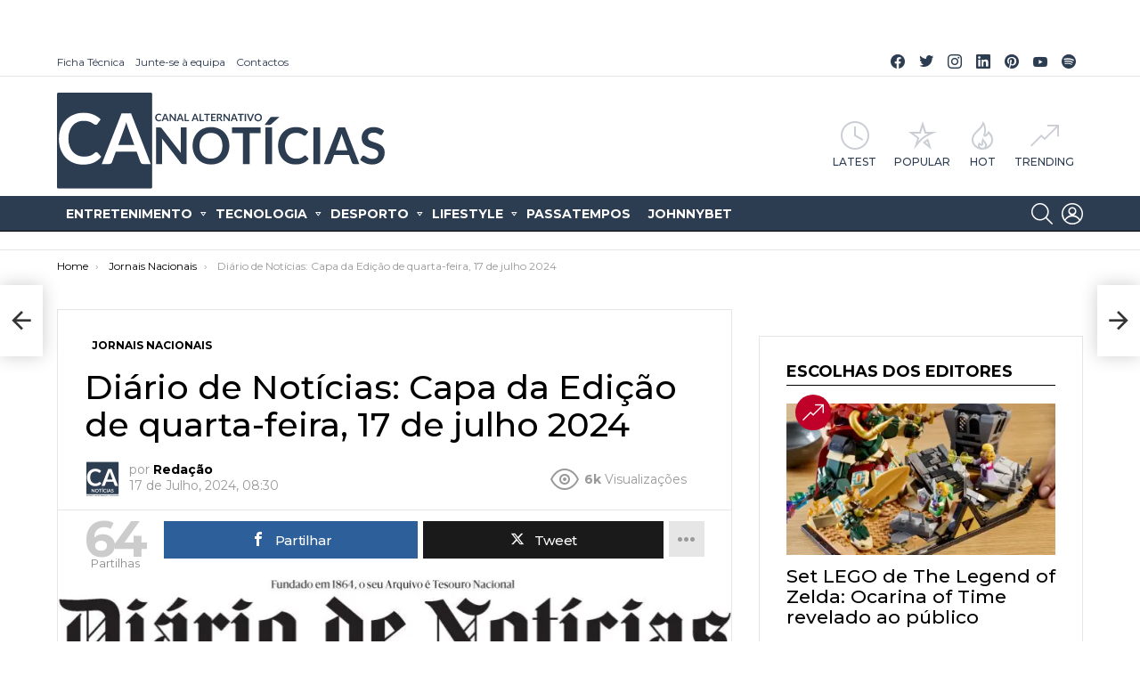

--- FILE ---
content_type: text/html
request_url: https://canoticias.pt/diario-de-noticias-capa-da-edicao-de-quarta-feira-17-de-julho-2024/
body_size: 24458
content:
<!DOCTYPE html> <!--[if IE 8]><html class="no-js g1-off-outside lt-ie10 lt-ie9" id="ie8" lang="pt-PT" prefix="og: https://ogp.me/ns#"><![endif]--> <!--[if IE 9]><html class="no-js g1-off-outside lt-ie10" id="ie9" lang="pt-PT" prefix="og: https://ogp.me/ns#"><![endif]--> <!--[if !IE]><!--><html class="no-js g1-off-outside" lang="pt-PT" prefix="og: https://ogp.me/ns#"><!--<![endif]--><head><meta charset="UTF-8"/><link rel="profile" href="https://gmpg.org/xfn/11" /><link rel="pingback" href="https://canoticias.pt/xmlrpc.php"/> <meta property="og:description" content="Entretenimento | Desporto | Tecnologia | Lifestyle"/><meta name="viewport" content="initial-scale=1.0, minimum-scale=1.0, height=device-height, width=device-width"/>
<link rel="stylesheet" type="text/css" href="//canoticias.pt/wp-content/cache/wpfc-minified/6ypinr3t/bpw24.css" media="all"/><title>Diário de Notícias: Capa da Edição de quarta-feira, 17 de julho 2024</title><meta name="description" content="Confira agora a primeira página da Edição de quarta-feira, 17 de julho 2024 do Diário de Notícias e esteja atualizado com as últimas notícias nacionais e internacionais. Leia já!"/><meta name="robots" content="follow, index, max-snippet:160, max-video-preview:5, max-image-preview:large"/><link rel="canonical" href="https://canoticias.pt/diario-de-noticias-capa-da-edicao-de-quarta-feira-17-de-julho-2024/"/><meta property="og:locale" content="pt_PT"/><meta property="og:type" content="article"/><meta property="og:title" content="Diário de Notícias: Capa da Edição de quarta-feira, 17 de julho 2024"/><meta property="og:description" content="Confira agora a primeira página da Edição de quarta-feira, 17 de julho 2024 do Diário de Notícias e esteja atualizado com as últimas notícias nacionais e internacionais. Leia já!"/><meta property="og:url" content="https://canoticias.pt/diario-de-noticias-capa-da-edicao-de-quarta-feira-17-de-julho-2024/"/><meta property="og:site_name" content="CA Notícias | Canal Alternativo de Notícias"/><meta property="article:publisher" content="https://www.facebook.com/canoticiaspt/"/><meta property="article:author" content="https://facebook.com/canoticiaspt"/><meta property="article:tag" content="Auto"/><meta property="article:tag" content="Capa Diário de Notícias"/><meta property="article:tag" content="Capas de Jornais"/><meta property="article:tag" content="Diário de Notícias"/><meta property="article:section" content="Jornais Nacionais"/><meta property="fb:app_id" content="1594902994131253"/><meta property="og:image" content="https://i0.wp.com/canoticias.pt/wp-content/uploads/2024/07/-121.jpg"/><meta property="og:image:secure_url" content="https://i0.wp.com/canoticias.pt/wp-content/uploads/2024/07/-121.jpg"/><meta property="og:image:alt" content="Diário de Notícias"/><meta property="article:published_time" content="2024-07-17T08:30:17+01:00"/><meta name="twitter:card" content="summary_large_image"/><meta name="twitter:title" content="Diário de Notícias: Capa da Edição de quarta-feira, 17 de julho 2024"/><meta name="twitter:description" content="Confira agora a primeira página da Edição de quarta-feira, 17 de julho 2024 do Diário de Notícias e esteja atualizado com as últimas notícias nacionais e internacionais. Leia já!"/><meta name="twitter:site" content="@canoticiaspt"/><meta name="twitter:creator" content="@canoticias"/><meta name="twitter:image" content="https://i0.wp.com/canoticias.pt/wp-content/uploads/2024/07/-121.jpg"/><meta name="twitter:label1" content="Written by"/><meta name="twitter:data1" content="Redação"/><meta name="twitter:label2" content="Time to read"/><meta name="twitter:data2" content="Less than a minute"/> <script data-jetpack-boost="ignore" type="application/ld+json" class="rank-math-schema">{"@context":"https://schema.org","@graph":[{"@type":"Organization","@id":"https://canoticias.pt/#organization","name":"CA Not\u00edcias | Canal Alternativo de Not\u00edcias","url":"https://canoticias.pt","email":"info@canoticias.pt","logo":{"@type":"ImageObject","@id":"https://canoticias.pt/#logo","url":"https://canoticias.pt/wp-content/uploads/2020/03/Logo-CA-Noticias.png","contentUrl":"https://canoticias.pt/wp-content/uploads/2020/03/Logo-CA-Noticias.png","caption":"CA Not\u00edcias | Canal Alternativo de Not\u00edcias","inLanguage":"pt-PT","width":"500","height":"146"}},{"@type":"WebSite","@id":"https://canoticias.pt/#website","url":"https://canoticias.pt","name":"CA Not\u00edcias | Canal Alternativo de Not\u00edcias","publisher":{"@id":"https://canoticias.pt/#organization"},"inLanguage":"pt-PT"},{"@type":"ImageObject","@id":"https://i0.wp.com/canoticias.pt/wp-content/uploads/2024/07/-121.jpg?fit=943%2C1156&amp;ssl=1","url":"https://i0.wp.com/canoticias.pt/wp-content/uploads/2024/07/-121.jpg?fit=943%2C1156&amp;ssl=1","width":"943","height":"1156","caption":"capa Di\u00e1rio de Not\u00edcias","inLanguage":"pt-PT"},{"@type":"WebPage","@id":"https://canoticias.pt/diario-de-noticias-capa-da-edicao-de-quarta-feira-17-de-julho-2024/#webpage","url":"https://canoticias.pt/diario-de-noticias-capa-da-edicao-de-quarta-feira-17-de-julho-2024/","name":"Di\u00e1rio de Not\u00edcias: Capa da Edi\u00e7\u00e3o de quarta-feira, 17 de julho 2024","datePublished":"2024-07-17T08:30:17+01:00","dateModified":"2024-07-17T08:30:17+01:00","isPartOf":{"@id":"https://canoticias.pt/#website"},"primaryImageOfPage":{"@id":"https://i0.wp.com/canoticias.pt/wp-content/uploads/2024/07/-121.jpg?fit=943%2C1156&amp;ssl=1"},"inLanguage":"pt-PT"},{"@type":"Person","@id":"https://canoticias.pt/autor/redacao/","name":"Reda\u00e7\u00e3o","url":"https://canoticias.pt/autor/redacao/","image":{"@type":"ImageObject","@id":"https://i0.wp.com/canoticias.pt/wp-content/uploads/2020/03/logo-ca-noticias_quadrado.png?resize=96%2C96&amp;ssl=1","url":"https://i0.wp.com/canoticias.pt/wp-content/uploads/2020/03/logo-ca-noticias_quadrado.png?resize=96%2C96&amp;ssl=1","caption":"Reda\u00e7\u00e3o","inLanguage":"pt-PT"},"sameAs":["https://facebook.com/canoticiaspt","https://twitter.com/canoticias"],"worksFor":{"@id":"https://canoticias.pt/#organization"}},{"@type":"NewsArticle","headline":"Di\u00e1rio de Not\u00edcias: Capa da Edi\u00e7\u00e3o de quarta-feira, 17 de julho 2024","keywords":"Di\u00e1rio de Not\u00edcias,capa Di\u00e1rio de Not\u00edcias","datePublished":"2024-07-17T08:30:17+01:00","dateModified":"2024-07-17T08:30:17+01:00","articleSection":"Auto, Capa Di\u00e1rio de Not\u00edcias, Capas de Jornais, Di\u00e1rio de Not\u00edcias","author":{"@id":"https://canoticias.pt/autor/redacao/"},"publisher":{"@id":"https://canoticias.pt/#organization"},"description":"Confira agora a primeira p\u00e1gina da Edi\u00e7\u00e3o de quarta-feira, 17 de julho 2024 do Di\u00e1rio de Not\u00edcias e esteja atualizado com as \u00faltimas not\u00edcias nacionais e internacionais. Leia j\u00e1!","name":"Di\u00e1rio de Not\u00edcias: Capa da Edi\u00e7\u00e3o de quarta-feira, 17 de julho 2024","@id":"https://canoticias.pt/diario-de-noticias-capa-da-edicao-de-quarta-feira-17-de-julho-2024/#richSnippet","isPartOf":{"@id":"https://canoticias.pt/diario-de-noticias-capa-da-edicao-de-quarta-feira-17-de-julho-2024/#webpage"},"image":{"@id":"https://i0.wp.com/canoticias.pt/wp-content/uploads/2024/07/-121.jpg?fit=943%2C1156&amp;ssl=1"},"inLanguage":"pt-PT","mainEntityOfPage":{"@id":"https://canoticias.pt/diario-de-noticias-capa-da-edicao-de-quarta-feira-17-de-julho-2024/#webpage"}}]}</script> <link rel="amphtml" href="https://canoticias.pt/diario-de-noticias-capa-da-edicao-de-quarta-feira-17-de-julho-2024/amp/"/><meta name="generator" content="AMP for WP 1.1.10"/><link rel='dns-prefetch' href='//www.googletagmanager.com'/><link rel='dns-prefetch' href='//fonts.googleapis.com'/><link rel='dns-prefetch' href='//v0.wordpress.com'/><link rel='dns-prefetch' href='//pagead2.googlesyndication.com'/><link rel='preconnect' href='//i0.wp.com'/><link rel='preconnect' href='https://fonts.gstatic.com'/><link rel="alternate" type="application/rss+xml" title="CA Notícias | Canal Alternativo de Notícias &raquo; Feed" href="https://canoticias.pt/feed/"/><link rel="alternate" type="application/rss+xml" title="CA Notícias | Canal Alternativo de Notícias &raquo; Feed de comentários" href="https://canoticias.pt/comments/feed/"/>  <link rel="alternate" title="oEmbed (JSON)" type="application/json+oembed" href="https://canoticias.pt/wp-json/oembed/1.0/embed?url=https%3A%2F%2Fcanoticias.pt%2Fdiario-de-noticias-capa-da-edicao-de-quarta-feira-17-de-julho-2024%2F"/><link rel="alternate" title="oEmbed (XML)" type="text/xml+oembed" href="https://canoticias.pt/wp-json/oembed/1.0/embed?url=https%3A%2F%2Fcanoticias.pt%2Fdiario-de-noticias-capa-da-edicao-de-quarta-feira-17-de-julho-2024%2F&#038;format=xml"/><link rel="alternate" type="application/rss+xml" title="CA Notícias | Canal Alternativo de Notícias &raquo; Stories Feed" href="https://canoticias.pt/web-stories/feed/">
<style id='mashsb-styles-inline-css'>.mashsb-count{color:#cccccc;}@media only screen and (min-width:568px){.mashsb-buttons a {min-width: 177px;}}</style><style id='wp-img-auto-sizes-contain-inline-css'>img:is([sizes=auto i],[sizes^="auto," i]){contain-intrinsic-size:3000px 1500px}</style><style id='classic-theme-styles-inline-css'>.wp-block-button__link{color:#fff;background-color:#32373c;border-radius:9999px;box-shadow:none;text-decoration:none;padding:calc(.667em + 2px) calc(1.333em + 2px);font-size:1.125em}.wp-block-file__button{background:#32373c;color:#fff;text-decoration:none}</style>   
<link rel="https://api.w.org/" href="https://canoticias.pt/wp-json/"/><link rel="alternate" title="JSON" type="application/json" href="https://canoticias.pt/wp-json/wp/v2/posts/212855"/><link rel="EditURI" type="application/rsd+xml" title="RSD" href="https://canoticias.pt/xmlrpc.php?rsd"/><link rel='shortlink' href='https://wp.me/paNsrN-Tn9'/><link rel="preload" href="https://canoticias.pt/wp-content/plugins/g1-socials/css/iconfont/fonts/g1-socials.woff" as="font" type="font/woff" crossorigin="anonymous"><meta name="generator" content="Site Kit by Google 1.170.0"/><style id="wpp-loading-animation-styles">@-webkit-keyframes bgslide{from{background-position-x:0}to{background-position-x:-200%}}@keyframes bgslide{from{background-position-x:0}to{background-position-x:-200%}}.wpp-widget-block-placeholder,.wpp-shortcode-placeholder{margin:0 auto;width:60px;height:3px;background:#dd3737;background:linear-gradient(90deg,#dd3737 0%,#571313 10%,#dd3737 100%);background-size:200% auto;border-radius:3px;-webkit-animation:bgslide 1s infinite linear;animation:bgslide 1s infinite linear}</style><style>@font-face{font-family:"bimber";src:url("https://canoticias.pt/wp-content/themes/bimber/css/9.2.5/bunchy/fonts/bimber.eot");src:url("https://canoticias.pt/wp-content/themes/bimber/css/9.2.5/bunchy/fonts/bimber.eot?#iefix") format("embedded-opentype"), url("https://canoticias.pt/wp-content/themes/bimber/css/9.2.5/bunchy/fonts/bimber.woff") format("woff"), url("https://canoticias.pt/wp-content/themes/bimber/css/9.2.5/bunchy/fonts/bimber.ttf") format("truetype"), url("https://canoticias.pt/wp-content/themes/bimber/css/9.2.5/bunchy/fonts/bimber.svg#bimber") format("svg");font-weight:normal;font-style:normal;font-display:block;}</style>          <meta name="google-adsense-platform-account" content="ca-host-pub-2644536267352236"><meta name="google-adsense-platform-domain" content="sitekit.withgoogle.com"> <noscript><style>.lazyload[data-src]{display:none !important;}</style></noscript><style>.lazyload{background-image:none !important;}.lazyload:before{background-image:none !important;}</style><style>.wp-block-gallery.is-cropped .blocks-gallery-item picture{height:100%;width:100%;}</style>  <style>ins.adsbygoogle{background-color:transparent;padding:0;}</style><link rel="icon" href="https://i0.wp.com/canoticias.pt/wp-content/uploads/2022/08/-48.jpg?fit=32%2C32&#038;ssl=1" sizes="32x32"/><link rel="icon" href="https://i0.wp.com/canoticias.pt/wp-content/uploads/2022/08/-48.jpg?resize=192%2C192&#038;ssl=1" sizes="192x192"/><link rel="apple-touch-icon" href="https://i0.wp.com/canoticias.pt/wp-content/uploads/2022/08/-48.jpg?fit=180%2C180&#038;ssl=1"/><meta name="msapplication-TileImage" content="https://i0.wp.com/canoticias.pt/wp-content/uploads/2022/08/-48.jpg?fit=270%2C270&#038;ssl=1"/>  <style id='global-styles-inline-css'>:root{--wp--preset--aspect-ratio--square:1;--wp--preset--aspect-ratio--4-3:4/3;--wp--preset--aspect-ratio--3-4:3/4;--wp--preset--aspect-ratio--3-2:3/2;--wp--preset--aspect-ratio--2-3:2/3;--wp--preset--aspect-ratio--16-9:16/9;--wp--preset--aspect-ratio--9-16:9/16;--wp--preset--color--black:#000000;--wp--preset--color--cyan-bluish-gray:#abb8c3;--wp--preset--color--white:#ffffff;--wp--preset--color--pale-pink:#f78da7;--wp--preset--color--vivid-red:#cf2e2e;--wp--preset--color--luminous-vivid-orange:#ff6900;--wp--preset--color--luminous-vivid-amber:#fcb900;--wp--preset--color--light-green-cyan:#7bdcb5;--wp--preset--color--vivid-green-cyan:#00d084;--wp--preset--color--pale-cyan-blue:#8ed1fc;--wp--preset--color--vivid-cyan-blue:#0693e3;--wp--preset--color--vivid-purple:#9b51e0;--wp--preset--gradient--vivid-cyan-blue-to-vivid-purple:linear-gradient(135deg,rgb(6,147,227) 0%,rgb(155,81,224) 100%);--wp--preset--gradient--light-green-cyan-to-vivid-green-cyan:linear-gradient(135deg,rgb(122,220,180) 0%,rgb(0,208,130) 100%);--wp--preset--gradient--luminous-vivid-amber-to-luminous-vivid-orange:linear-gradient(135deg,rgb(252,185,0) 0%,rgb(255,105,0) 100%);--wp--preset--gradient--luminous-vivid-orange-to-vivid-red:linear-gradient(135deg,rgb(255,105,0) 0%,rgb(207,46,46) 100%);--wp--preset--gradient--very-light-gray-to-cyan-bluish-gray:linear-gradient(135deg,rgb(238,238,238) 0%,rgb(169,184,195) 100%);--wp--preset--gradient--cool-to-warm-spectrum:linear-gradient(135deg,rgb(74,234,220) 0%,rgb(151,120,209) 20%,rgb(207,42,186) 40%,rgb(238,44,130) 60%,rgb(251,105,98) 80%,rgb(254,248,76) 100%);--wp--preset--gradient--blush-light-purple:linear-gradient(135deg,rgb(255,206,236) 0%,rgb(152,150,240) 100%);--wp--preset--gradient--blush-bordeaux:linear-gradient(135deg,rgb(254,205,165) 0%,rgb(254,45,45) 50%,rgb(107,0,62) 100%);--wp--preset--gradient--luminous-dusk:linear-gradient(135deg,rgb(255,203,112) 0%,rgb(199,81,192) 50%,rgb(65,88,208) 100%);--wp--preset--gradient--pale-ocean:linear-gradient(135deg,rgb(255,245,203) 0%,rgb(182,227,212) 50%,rgb(51,167,181) 100%);--wp--preset--gradient--electric-grass:linear-gradient(135deg,rgb(202,248,128) 0%,rgb(113,206,126) 100%);--wp--preset--gradient--midnight:linear-gradient(135deg,rgb(2,3,129) 0%,rgb(40,116,252) 100%);--wp--preset--font-size--small:13px;--wp--preset--font-size--medium:20px;--wp--preset--font-size--large:36px;--wp--preset--font-size--x-large:42px;--wp--preset--spacing--20:0.44rem;--wp--preset--spacing--30:0.67rem;--wp--preset--spacing--40:1rem;--wp--preset--spacing--50:1.5rem;--wp--preset--spacing--60:2.25rem;--wp--preset--spacing--70:3.38rem;--wp--preset--spacing--80:5.06rem;--wp--preset--shadow--natural:6px 6px 9px rgba(0, 0, 0, 0.2);--wp--preset--shadow--deep:12px 12px 50px rgba(0, 0, 0, 0.4);--wp--preset--shadow--sharp:6px 6px 0px rgba(0, 0, 0, 0.2);--wp--preset--shadow--outlined:6px 6px 0px -3px rgb(255, 255, 255), 6px 6px rgb(0, 0, 0);--wp--preset--shadow--crisp:6px 6px 0px rgb(0, 0, 0);}:where(.is-layout-flex){gap:0.5em;}:where(.is-layout-grid){gap:0.5em;}body .is-layout-flex{display:flex;}.is-layout-flex{flex-wrap:wrap;align-items:center;}.is-layout-flex > :is(*, div){margin:0;}body .is-layout-grid{display:grid;}.is-layout-grid > :is(*, div){margin:0;}:where(.wp-block-columns.is-layout-flex){gap:2em;}:where(.wp-block-columns.is-layout-grid){gap:2em;}:where(.wp-block-post-template.is-layout-flex){gap:1.25em;}:where(.wp-block-post-template.is-layout-grid){gap:1.25em;}.has-black-color{color:var(--wp--preset--color--black) !important;}.has-cyan-bluish-gray-color{color:var(--wp--preset--color--cyan-bluish-gray) !important;}.has-white-color{color:var(--wp--preset--color--white) !important;}.has-pale-pink-color{color:var(--wp--preset--color--pale-pink) !important;}.has-vivid-red-color{color:var(--wp--preset--color--vivid-red) !important;}.has-luminous-vivid-orange-color{color:var(--wp--preset--color--luminous-vivid-orange) !important;}.has-luminous-vivid-amber-color{color:var(--wp--preset--color--luminous-vivid-amber) !important;}.has-light-green-cyan-color{color:var(--wp--preset--color--light-green-cyan) !important;}.has-vivid-green-cyan-color{color:var(--wp--preset--color--vivid-green-cyan) !important;}.has-pale-cyan-blue-color{color:var(--wp--preset--color--pale-cyan-blue) !important;}.has-vivid-cyan-blue-color{color:var(--wp--preset--color--vivid-cyan-blue) !important;}.has-vivid-purple-color{color:var(--wp--preset--color--vivid-purple) !important;}.has-black-background-color{background-color:var(--wp--preset--color--black) !important;}.has-cyan-bluish-gray-background-color{background-color:var(--wp--preset--color--cyan-bluish-gray) !important;}.has-white-background-color{background-color:var(--wp--preset--color--white) !important;}.has-pale-pink-background-color{background-color:var(--wp--preset--color--pale-pink) !important;}.has-vivid-red-background-color{background-color:var(--wp--preset--color--vivid-red) !important;}.has-luminous-vivid-orange-background-color{background-color:var(--wp--preset--color--luminous-vivid-orange) !important;}.has-luminous-vivid-amber-background-color{background-color:var(--wp--preset--color--luminous-vivid-amber) !important;}.has-light-green-cyan-background-color{background-color:var(--wp--preset--color--light-green-cyan) !important;}.has-vivid-green-cyan-background-color{background-color:var(--wp--preset--color--vivid-green-cyan) !important;}.has-pale-cyan-blue-background-color{background-color:var(--wp--preset--color--pale-cyan-blue) !important;}.has-vivid-cyan-blue-background-color{background-color:var(--wp--preset--color--vivid-cyan-blue) !important;}.has-vivid-purple-background-color{background-color:var(--wp--preset--color--vivid-purple) !important;}.has-black-border-color{border-color:var(--wp--preset--color--black) !important;}.has-cyan-bluish-gray-border-color{border-color:var(--wp--preset--color--cyan-bluish-gray) !important;}.has-white-border-color{border-color:var(--wp--preset--color--white) !important;}.has-pale-pink-border-color{border-color:var(--wp--preset--color--pale-pink) !important;}.has-vivid-red-border-color{border-color:var(--wp--preset--color--vivid-red) !important;}.has-luminous-vivid-orange-border-color{border-color:var(--wp--preset--color--luminous-vivid-orange) !important;}.has-luminous-vivid-amber-border-color{border-color:var(--wp--preset--color--luminous-vivid-amber) !important;}.has-light-green-cyan-border-color{border-color:var(--wp--preset--color--light-green-cyan) !important;}.has-vivid-green-cyan-border-color{border-color:var(--wp--preset--color--vivid-green-cyan) !important;}.has-pale-cyan-blue-border-color{border-color:var(--wp--preset--color--pale-cyan-blue) !important;}.has-vivid-cyan-blue-border-color{border-color:var(--wp--preset--color--vivid-cyan-blue) !important;}.has-vivid-purple-border-color{border-color:var(--wp--preset--color--vivid-purple) !important;}.has-vivid-cyan-blue-to-vivid-purple-gradient-background{background:var(--wp--preset--gradient--vivid-cyan-blue-to-vivid-purple) !important;}.has-light-green-cyan-to-vivid-green-cyan-gradient-background{background:var(--wp--preset--gradient--light-green-cyan-to-vivid-green-cyan) !important;}.has-luminous-vivid-amber-to-luminous-vivid-orange-gradient-background{background:var(--wp--preset--gradient--luminous-vivid-amber-to-luminous-vivid-orange) !important;}.has-luminous-vivid-orange-to-vivid-red-gradient-background{background:var(--wp--preset--gradient--luminous-vivid-orange-to-vivid-red) !important;}.has-very-light-gray-to-cyan-bluish-gray-gradient-background{background:var(--wp--preset--gradient--very-light-gray-to-cyan-bluish-gray) !important;}.has-cool-to-warm-spectrum-gradient-background{background:var(--wp--preset--gradient--cool-to-warm-spectrum) !important;}.has-blush-light-purple-gradient-background{background:var(--wp--preset--gradient--blush-light-purple) !important;}.has-blush-bordeaux-gradient-background{background:var(--wp--preset--gradient--blush-bordeaux) !important;}.has-luminous-dusk-gradient-background{background:var(--wp--preset--gradient--luminous-dusk) !important;}.has-pale-ocean-gradient-background{background:var(--wp--preset--gradient--pale-ocean) !important;}.has-electric-grass-gradient-background{background:var(--wp--preset--gradient--electric-grass) !important;}.has-midnight-gradient-background{background:var(--wp--preset--gradient--midnight) !important;}.has-small-font-size{font-size:var(--wp--preset--font-size--small) !important;}.has-medium-font-size{font-size:var(--wp--preset--font-size--medium) !important;}.has-large-font-size{font-size:var(--wp--preset--font-size--large) !important;}.has-x-large-font-size{font-size:var(--wp--preset--font-size--x-large) !important;}</style>
<script data-wpfc-render="false">var Wpfcll={s:[],osl:0,scroll:false,i:function(){Wpfcll.ss();window.addEventListener('load',function(){let observer=new MutationObserver(mutationRecords=>{Wpfcll.osl=Wpfcll.s.length;Wpfcll.ss();if(Wpfcll.s.length > Wpfcll.osl){Wpfcll.ls(false);}});observer.observe(document.getElementsByTagName("html")[0],{childList:true,attributes:true,subtree:true,attributeFilter:["src"],attributeOldValue:false,characterDataOldValue:false});Wpfcll.ls(true);});window.addEventListener('scroll',function(){Wpfcll.scroll=true;Wpfcll.ls(false);});window.addEventListener('resize',function(){Wpfcll.scroll=true;Wpfcll.ls(false);});window.addEventListener('click',function(){Wpfcll.scroll=true;Wpfcll.ls(false);});},c:function(e,pageload){var w=document.documentElement.clientHeight || body.clientHeight;var n=0;if(pageload){n=0;}else{n=(w > 800) ? 800:200;n=Wpfcll.scroll ? 800:n;}var er=e.getBoundingClientRect();var t=0;var p=e.parentNode ? e.parentNode:false;if(typeof p.getBoundingClientRect=="undefined"){var pr=false;}else{var pr=p.getBoundingClientRect();}if(er.x==0 && er.y==0){for(var i=0;i < 10;i++){if(p){if(pr.x==0 && pr.y==0){if(p.parentNode){p=p.parentNode;}if(typeof p.getBoundingClientRect=="undefined"){pr=false;}else{pr=p.getBoundingClientRect();}}else{t=pr.top;break;}}};}else{t=er.top;}if(w - t+n > 0){return true;}return false;},r:function(e,pageload){var s=this;var oc,ot;try{oc=e.getAttribute("data-wpfc-original-src");ot=e.getAttribute("data-wpfc-original-srcset");originalsizes=e.getAttribute("data-wpfc-original-sizes");if(s.c(e,pageload)){if(oc || ot){if(e.tagName=="DIV" || e.tagName=="A" || e.tagName=="SPAN"){e.style.backgroundImage="url("+oc+")";e.removeAttribute("data-wpfc-original-src");e.removeAttribute("data-wpfc-original-srcset");e.removeAttribute("onload");}else{if(oc){e.setAttribute('src',oc);}if(ot){e.setAttribute('srcset',ot);}if(originalsizes){e.setAttribute('sizes',originalsizes);}if(e.getAttribute("alt") && e.getAttribute("alt")=="blank"){e.removeAttribute("alt");}e.removeAttribute("data-wpfc-original-src");e.removeAttribute("data-wpfc-original-srcset");e.removeAttribute("data-wpfc-original-sizes");e.removeAttribute("onload");if(e.tagName=="IFRAME"){var y="https://www.youtube.com/embed/";if(navigator.userAgent.match(/\sEdge?\/\d/i)){e.setAttribute('src',e.getAttribute("src").replace(/.+\/templates\/youtube\.html\#/,y));}e.onload=function(){if(typeof window.jQuery !="undefined"){if(jQuery.fn.fitVids){jQuery(e).parent().fitVids({customSelector:"iframe[src]"});}}var s=e.getAttribute("src").match(/templates\/youtube\.html\#(.+)/);if(s){try{var i=e.contentDocument || e.contentWindow;if(i.location.href=="about:blank"){e.setAttribute('src',y+s[1]);}}catch(err){e.setAttribute('src',y+s[1]);}}}}}}else{if(e.tagName=="NOSCRIPT"){if(jQuery(e).attr("data-type")=="wpfc"){e.removeAttribute("data-type");jQuery(e).after(jQuery(e).text());}}}}}catch(error){console.log(error);console.log("==>",e);}},ss:function(){var i=Array.prototype.slice.call(document.getElementsByTagName("img"));var f=Array.prototype.slice.call(document.getElementsByTagName("iframe"));var d=Array.prototype.slice.call(document.getElementsByTagName("div"));var a=Array.prototype.slice.call(document.getElementsByTagName("a"));var s=Array.prototype.slice.call(document.getElementsByTagName("span"));var n=Array.prototype.slice.call(document.getElementsByTagName("noscript"));this.s=i.concat(f).concat(d).concat(a).concat(s).concat(n);},ls:function(pageload){var s=this;[].forEach.call(s.s,function(e,index){s.r(e,pageload);});}};document.addEventListener('DOMContentLoaded',function(){wpfci();});function wpfci(){Wpfcll.i();}</script>
</head><body class="wp-singular post-template-default single single-post postid-212855 single-format-standard wp-embed-responsive wp-theme-bimber wp-child-theme-bimber-child-theme g1-layout-stretched g1-hoverable g1-has-mobile-logo g1-sidebar-normal aa-prefix-canot-" itemscope="" itemtype="http://schema.org/WebPage"><div class="g1-body-inner"><div id="page"><aside class="g1-row g1-sharebar g1-sharebar-off"><div class="g1-row-inner"><div class="g1-column g1-sharebar-inner"></div></div><div class="g1-row-background"></div></aside><div class="g1-row g1-row-layout-page g1-hb-row g1-hb-row-normal g1-hb-row-a g1-hb-row-1 g1-hb-boxed g1-hb-sticky-off g1-hb-shadow-off"><div class="g1-row-inner"><div class="g1-column g1-dropable"><div class="g1-bin-1 g1-bin-grow-off"><div class="g1-bin g1-bin-align-left"><nav id="g1-secondary-nav" class="g1-secondary-nav"><ul id="g1-secondary-nav-menu" class="g1-secondary-nav-menu g1-menu-h"><li id="menu-item-28394" class="menu-have-icon menu-icon-type-fontawesome menu-item menu-item-type-post_type menu-item-object-page menu-item-g1-standard menu-item-28394"><a href="https://canoticias.pt/ficha-tecnica/">Ficha Técnica</a></li><li id="menu-item-28392" class="menu-have-icon menu-icon-type-fontawesome menu-item menu-item-type-post_type menu-item-object-page menu-item-g1-standard menu-item-28392"><a href="https://canoticias.pt/colabore-ca-noticias/">Junte-se à equipa</a></li><li id="menu-item-28393" class="menu-have-icon menu-icon-type-fontawesome menu-item menu-item-type-post_type menu-item-object-page menu-item-home menu-item-g1-standard menu-item-28393"><a href="https://canoticias.pt/contactos/">Contactos</a></li></ul></nav></div></div><div class="g1-bin-2 g1-bin-grow-off"><div class="g1-bin g1-bin-align-center"></div></div><div class="g1-bin-3 g1-bin-grow-off"><div class="g1-bin g1-bin-align-right"><ul id="g1-social-icons-1" class="g1-socials-items g1-socials-items-tpl-grid g1-socials-hb-list g1-socials-s"><li class="g1-socials-item g1-socials-item-facebook"> <a class="g1-socials-item-link" href="https://www.facebook.com/canoticiaspt/" target="_blank" rel="noopener"> <span class="g1-socials-item-icon g1-socials-item-icon-48 g1-socials-item-icon-text g1-socials-item-icon-facebook"></span> <span class="g1-socials-item-tooltip"> <span class="g1-socials-item-tooltip-inner">Facebook CA Notícias</span> </span> </a></li><li class="g1-socials-item g1-socials-item-twitter"> <a class="g1-socials-item-link" href="https://twitter.com/canoticiaspt" target="_blank" rel="noopener"> <span class="g1-socials-item-icon g1-socials-item-icon-48 g1-socials-item-icon-text g1-socials-item-icon-twitter"></span> <span class="g1-socials-item-tooltip"> <span class="g1-socials-item-tooltip-inner">Twitter CA Notícias</span> </span> </a></li><li class="g1-socials-item g1-socials-item-instagram"> <a class="g1-socials-item-link" href="https://instagram.com/canoticias" target="_blank" rel="noopener"> <span class="g1-socials-item-icon g1-socials-item-icon-48 g1-socials-item-icon-text g1-socials-item-icon-instagram"></span> <span class="g1-socials-item-tooltip"> <span class="g1-socials-item-tooltip-inner">Instagram CA Notícias</span> </span> </a></li><li class="g1-socials-item g1-socials-item-linkedin"> <a class="g1-socials-item-link" href="https://pt.linkedin.com/company/canoticias" target="_blank" rel="noopener"> <span class="g1-socials-item-icon g1-socials-item-icon-48 g1-socials-item-icon-text g1-socials-item-icon-linkedin"></span> <span class="g1-socials-item-tooltip"> <span class="g1-socials-item-tooltip-inner">Linkedin CA Notícias</span> </span> </a></li><li class="g1-socials-item g1-socials-item-pinterest"> <a class="g1-socials-item-link" href="https://www.pinterest.pt/canoticias/" target="_blank" rel="noopener"> <span class="g1-socials-item-icon g1-socials-item-icon-48 g1-socials-item-icon-text g1-socials-item-icon-pinterest"></span> <span class="g1-socials-item-tooltip"> <span class="g1-socials-item-tooltip-inner">Pinterest CA Notícias</span> </span> </a></li><li class="g1-socials-item g1-socials-item-youtube"> <a class="g1-socials-item-link" href="https://www.youtube.com/channel/UCZBhJ55xBZ-waGw2jaQ_EgQ" target="_blank" rel="noopener"> <span class="g1-socials-item-icon g1-socials-item-icon-48 g1-socials-item-icon-text g1-socials-item-icon-youtube"></span> <span class="g1-socials-item-tooltip"> <span class="g1-socials-item-tooltip-inner">YouTube CA Notícias</span> </span> </a></li><li class="g1-socials-item g1-socials-item-spotify"> <a class="g1-socials-item-link" href="https://open.spotify.com/user/canoticias" target="_blank" rel="noopener"> <span class="g1-socials-item-icon g1-socials-item-icon-48 g1-socials-item-icon-text g1-socials-item-icon-spotify"></span> <span class="g1-socials-item-tooltip"> <span class="g1-socials-item-tooltip-inner">Spotify CA Notícias</span> </span> </a></li></ul></div></div></div></div><div class="g1-row-background"></div></div><div class="g1-row g1-row-layout-page g1-hb-row g1-hb-row-normal g1-hb-row-b g1-hb-row-2 g1-hb-boxed g1-hb-sticky-off g1-hb-shadow-off"><div class="g1-row-inner"><div class="g1-column g1-dropable"><div class="g1-bin-1 g1-bin-grow-off"><div class="g1-bin g1-bin-align-left"><div class="g1-id g1-id-desktop"><p class="g1-mega g1-mega-1st site-title"> <a class="g1-logo-wrapper" href="https://canoticias.pt/" rel="home"> <picture class="g1-logo g1-logo-default"> <source media="(min-width: 1025px)" data-srcset="https://canoticias.pt/wp-content/uploads/2020/03/ca-noticias_horizontal_canalalternativo.svg 2x,https://canoticias.pt/wp-content/uploads/2020/03/ca-noticias_horizontal_canalalternativo.svg 1x"> <source media="(max-width: 1024px)" data-srcset="data:image/svg+xml,%3Csvg%20xmlns%3D%27http%3A%2F%2Fwww.w3.org%2F2000%2Fsvg%27%20viewBox%3D%270%200%20370%2084%27%2F%3E"> <img src="[data-uri]" width="370" height="84" alt="CA Notícias | Canal Alternativo de Notícias" data-src="https://canoticias.pt/wp-content/uploads/2020/03/ca-noticias_horizontal_canalalternativo.svg" decoding="async" class="lazyload" data-eio-rwidth="370" data-eio-rheight="84"/> </picture><noscript><img src="https://canoticias.pt/wp-content/uploads/2020/03/ca-noticias_horizontal_canalalternativo.svg" width="370" height="84" alt="CA Notícias | Canal Alternativo de Notícias" data-eio="l"/></noscript> <picture class="g1-logo g1-logo-inverted"> <source id="g1-logo-inverted-source" media="(min-width: 1025px)" srcset="https://canoticias.pt/wp-content/uploads/2020/03/logo-ca-noticias_white.svg 2x,https://canoticias.pt/wp-content/uploads/2020/03/logo-ca-noticias_white.svg 1x" data-srcset="https://canoticias.pt/wp-content/uploads/2020/03/logo-ca-noticias_white.svg"> <source media="(max-width: 1024px)" srcset="data:image/svg+xml,%3Csvg%20xmlns%3D%27http%3A%2F%2Fwww.w3.org%2F2000%2Fsvg%27%20viewBox%3D%270%200%20370%2084%27%2F%3E"> <img id="g1-logo-inverted-img" src="https://canoticias.pt/wp-content/uploads/2020/03/logo-ca-noticias_white.svg" data-src="" width="370" height="84" alt=""/> </picture> </a></p></div></div></div><div class="g1-bin-2 g1-bin-grow-off"><div class="g1-bin g1-bin-align-center"></div></div><div class="g1-bin-3 g1-bin-grow-off"><div class="g1-bin g1-bin-align-right"><nav class="g1-quick-nav g1-quick-nav-short"><ul class="g1-quick-nav-menu"><li class="menu-item menu-item-type-g1-latest"> <a href="https://canoticias.pt"> <span class="entry-flag entry-flag-latest"></span> Latest </a></li><li class="menu-item menu-item-type-g1-popular"> <a href="https://canoticias.pt/popular/"> <span class="entry-flag entry-flag-popular"></span> Popular </a></li><li class="menu-item menu-item-type-g1-hot"> <a href="https://canoticias.pt/hot/"> <span class="entry-flag entry-flag-hot"></span> Hot </a></li><li class="menu-item menu-item-type-g1-trending"> <a href="https://canoticias.pt/trending/"> <span class="entry-flag entry-flag-trending"></span> Trending </a></li></ul></nav></div></div></div></div><div class="g1-row-background"></div></div><div class="g1-sticky-top-wrapper g1-hb-row-3"><div class="g1-row g1-row-layout-page g1-hb-row g1-hb-row-normal g1-hb-row-c g1-hb-row-3 g1-hb-boxed g1-hb-sticky-on g1-hb-shadow-off"><div class="g1-row-inner"><div class="g1-column g1-dropable"><div class="g1-bin-1 g1-bin-grow-off"><div class="g1-bin g1-bin-align-left"><nav id="g1-primary-nav" class="g1-primary-nav"><ul id="g1-primary-nav-menu" class="g1-primary-nav-menu g1-menu-h"><li id="menu-item-7510" class="menu-item menu-item-type-taxonomy menu-item-object-category menu-item-has-children menu-item-g1-standard menu-item-7510"><a href="https://canoticias.pt/entretenimento/">Entretenimento</a><ul class="sub-menu"><li id="menu-item-7535" class="menu-item menu-item-type-taxonomy menu-item-object-category menu-item-7535"><a href="https://canoticias.pt/entretenimento/artes-cultura/">Artes e Cultura</a></li><li id="menu-item-7536" class="menu-item menu-item-type-taxonomy menu-item-object-category menu-item-7536"><a href="https://canoticias.pt/entretenimento/criticas/">Críticas</a></li><li id="menu-item-7537" class="menu-item menu-item-type-taxonomy menu-item-object-category menu-item-7537"><a href="https://canoticias.pt/entretenimento/festivais/">Festivais</a></li><li id="menu-item-130986" class="menu-item menu-item-type-taxonomy menu-item-object-category menu-item-has-children menu-item-130986"><a href="https://canoticias.pt/eventos/">Eventos</a><ul class="sub-menu"><li id="menu-item-129471" class="menu-item menu-item-type-taxonomy menu-item-object-category menu-item-129471"><a href="https://canoticias.pt/eventos/concertos-festivais/">Concertos &amp; Festivais</a></li><li id="menu-item-130988" class="menu-item menu-item-type-taxonomy menu-item-object-category menu-item-130988"><a href="https://canoticias.pt/eventos/fado/">Fado</a></li><li id="menu-item-130990" class="menu-item menu-item-type-taxonomy menu-item-object-category menu-item-130990"><a href="https://canoticias.pt/eventos/musica-classica/">Música Clássica</a></li><li id="menu-item-130987" class="menu-item menu-item-type-taxonomy menu-item-object-category menu-item-130987"><a href="https://canoticias.pt/eventos/danca/">Dança</a></li><li id="menu-item-130991" class="menu-item menu-item-type-taxonomy menu-item-object-category menu-item-130991"><a href="https://canoticias.pt/eventos/teatro/">Teatro</a></li><li id="menu-item-130989" class="menu-item menu-item-type-taxonomy menu-item-object-category menu-item-130989"><a href="https://canoticias.pt/eventos/museus-e-exposicoes/">Museus e Exposições</a></li></ul></li><li id="menu-item-7538" class="menu-item menu-item-type-taxonomy menu-item-object-category menu-item-7538"><a href="https://canoticias.pt/entretenimento/filmes-series/">Filmes e Séries</a></li><li id="menu-item-7539" class="menu-item menu-item-type-taxonomy menu-item-object-category menu-item-7539"><a href="https://canoticias.pt/entretenimento/musica/">Música</a></li><li id="menu-item-7540" class="menu-item menu-item-type-taxonomy menu-item-object-category menu-item-7540"><a href="https://canoticias.pt/entretenimento/televisao/">Televisão</a></li></ul></li><li id="menu-item-7513" class="menu-item menu-item-type-taxonomy menu-item-object-category menu-item-has-children menu-item-g1-standard menu-item-7513"><a href="https://canoticias.pt/tecnologia/">Tecnologia</a><ul class="sub-menu"><li id="menu-item-7543" class="menu-item menu-item-type-taxonomy menu-item-object-category menu-item-has-children menu-item-7543"><a href="https://canoticias.pt/tecnologia/analises/">Análises</a><ul class="sub-menu"><li id="menu-item-7544" class="menu-item menu-item-type-taxonomy menu-item-object-category menu-item-7544"><a href="https://canoticias.pt/tecnologia/gaming/">Gaming</a></li></ul></li><li id="menu-item-7545" class="menu-item menu-item-type-taxonomy menu-item-object-category menu-item-has-children menu-item-7545"><a href="https://canoticias.pt/tecnologia/hardware/">Hardware</a><ul class="sub-menu"><li id="menu-item-7546" class="menu-item menu-item-type-taxonomy menu-item-object-category menu-item-7546"><a href="https://canoticias.pt/tecnologia/internet/">Internet</a></li></ul></li><li id="menu-item-7547" class="menu-item menu-item-type-taxonomy menu-item-object-category menu-item-7547"><a href="https://canoticias.pt/tecnologia/smartphones-tablets/">Smartphones e Tablets</a></li><li id="menu-item-7548" class="menu-item menu-item-type-taxonomy menu-item-object-category menu-item-7548"><a href="https://canoticias.pt/tecnologia/software/">Software</a></li><li id="menu-item-7549" class="menu-item menu-item-type-taxonomy menu-item-object-category menu-item-7549"><a href="https://canoticias.pt/tecnologia/wearables/">Wearables</a></li></ul></li><li id="menu-item-7509" class="menu-item menu-item-type-taxonomy menu-item-object-category menu-item-has-children menu-item-g1-standard menu-item-7509"><a href="https://canoticias.pt/desporto/">Desporto</a><ul class="sub-menu"><li id="menu-item-112844" class="menu-item menu-item-type-taxonomy menu-item-object-category menu-item-112844"><a href="https://canoticias.pt/desporto/resumos-desportivos/">Resumos desportivos</a></li><li id="menu-item-141433" class="menu-item menu-item-type-post_type menu-item-object-post menu-item-141433"><a href="https://canoticias.pt/onde-da-a-bola/">Onde dá a Bola?</a></li><li id="menu-item-141553" class="menu-item menu-item-type-taxonomy menu-item-object-category menu-item-141553"><a href="https://canoticias.pt/noticias/capas-jornais-revistas/jornais-desportivos/">Jornais Desportivos</a></li></ul></li><li id="menu-item-7511" class="menu-item menu-item-type-taxonomy menu-item-object-category menu-item-has-children menu-item-g1-standard menu-item-7511"><a href="https://canoticias.pt/lifestyle/">Lifestyle</a><ul class="sub-menu"><li id="menu-item-112845" class="menu-item menu-item-type-taxonomy menu-item-object-category menu-item-has-children menu-item-112845"><a href="https://canoticias.pt/lifestyle/compras-promocoes/">Compras &amp; Promoções</a><ul class="sub-menu"><li id="menu-item-141565" class="menu-item menu-item-type-taxonomy menu-item-object-category menu-item-141565"><a href="https://canoticias.pt/lifestyle/compras-promocoes/folhetos/">Folhetos</a></li></ul></li><li id="menu-item-7555" class="menu-item menu-item-type-taxonomy menu-item-object-category menu-item-7555"><a href="https://canoticias.pt/lifestyle/moda-beleza/">Moda e Beleza</a></li><li id="menu-item-7558" class="menu-item menu-item-type-taxonomy menu-item-object-category menu-item-7558"><a href="https://canoticias.pt/lifestyle/viagens-hoteis/">Viagens e Hotéis</a></li><li id="menu-item-7556" class="menu-item menu-item-type-taxonomy menu-item-object-category menu-item-7556"><a href="https://canoticias.pt/lifestyle/restaurantes-bares/">Restaurantes e Bares</a></li><li id="menu-item-7557" class="menu-item menu-item-type-taxonomy menu-item-object-category menu-item-7557"><a href="https://canoticias.pt/lifestyle/saude-bem-estar/">Saúde e Bem-estar</a></li><li id="menu-item-140731" class="menu-item menu-item-type-taxonomy menu-item-object-category current-post-ancestor menu-item-has-children menu-item-140731"><a href="https://canoticias.pt/noticias/capas-jornais-revistas/">Jornais &amp; Revistas</a><ul class="sub-menu"><li id="menu-item-141554" class="menu-item menu-item-type-taxonomy menu-item-object-category current-post-ancestor current-menu-parent current-post-parent menu-item-141554"><a href="https://canoticias.pt/noticias/capas-jornais-revistas/jornais-nacionais/">Jornais Nacionais</a></li><li id="menu-item-141555" class="menu-item menu-item-type-taxonomy menu-item-object-category menu-item-141555"><a href="https://canoticias.pt/noticias/capas-jornais-revistas/revistas/">Revistas</a></li><li id="menu-item-141556" class="menu-item menu-item-type-taxonomy menu-item-object-category menu-item-141556"><a href="https://canoticias.pt/noticias/capas-jornais-revistas/jornais-desportivos/">Jornais Desportivos</a></li></ul></li></ul></li><li id="menu-item-7512" class="menu-item menu-item-type-taxonomy menu-item-object-category menu-item-g1-standard menu-item-7512"><a href="https://canoticias.pt/passatempos/">Passatempos</a></li><li id="menu-item-193396" class="menu-item menu-item-type-custom menu-item-object-custom menu-item-g1-standard menu-item-193396"><a href="https://pt.johnnybet.com/">JohnnyBet</a></li></ul></nav></div></div><div class="g1-bin-2 g1-bin-grow-off"><div class="g1-bin g1-bin-align-center"></div></div><div class="g1-bin-3 g1-bin-grow-off"><div class="g1-bin g1-bin-align-right"><div class="g1-drop g1-drop-with-anim g1-drop-before g1-drop-the-search g1-drop-m g1-drop-icon"> <a class="g1-drop-toggle" href="https://canoticias.pt/?s="> <span class="g1-drop-toggle-icon"></span><span class="g1-drop-toggle-text">Search</span> <span class="g1-drop-toggle-arrow"></span> </a><div class="g1-drop-content"><div role="search" class="search-form-wrapper"><form method="get"
class="g1-searchform-tpl-default g1-searchform-ajax search-form"
action="https://canoticias.pt/"> <label> <span class="screen-reader-text">Pesquisar por:</span> <input type="search" class="search-field"
placeholder="Pesquisar &hellip;"
value="" name="s"
title="Pesquisar por:" /> </label> <button class="search-submit">Pesquisar</button></form><div class="g1-searches g1-searches-ajax"></div></div></div></div><nav class="g1-drop g1-drop-with-anim g1-drop-before g1-drop-the-user g1-drop-m g1-drop-icon"> <a class="g1-drop-toggle snax-login-required" href="https://canoticias.pt/wp-login.php"> <span class="g1-drop-toggle-icon"></span><span class="g1-drop-toggle-text">Login</span> <span class="g1-drop-toggle-arrow"></span> </a></nav></div></div></div></div><div class="g1-row-background"></div></div></div><div class="g1-row g1-row-layout-page g1-hb-row g1-hb-row-mobile g1-hb-row-a g1-hb-row-1 g1-hb-boxed g1-hb-sticky-off g1-hb-shadow-off"><div class="g1-row-inner"><div class="g1-column g1-dropable"><div class="g1-bin-1 g1-bin-grow-off"><div class="g1-bin g1-bin-align-left"></div></div><div class="g1-bin-2 g1-bin-grow-on"><div class="g1-bin g1-bin-align-center"><div class="g1-id g1-id-mobile"><p class="g1-mega g1-mega-1st site-title"> <a class="g1-logo-wrapper" href="https://canoticias.pt/" rel="home"> <picture class="g1-logo g1-logo-default"> <source media="(max-width: 1024px)" data-srcset="https://canoticias.pt/wp-content/uploads/2020/03/ca-noticias_horizontal_canalalternativo.svg 2x,https://canoticias.pt/wp-content/uploads/2020/03/ca-noticias_horizontal_canalalternativo.svg 1x"> <source media="(min-width: 1025px)" data-srcset="data:image/svg+xml,%3Csvg%20xmlns%3D%27http%3A%2F%2Fwww.w3.org%2F2000%2Fsvg%27%20viewBox%3D%270%200%20198%2045%27%2F%3E"> <img src="[data-uri]" width="198" height="45" alt="CA Notícias | Canal Alternativo de Notícias" data-src="https://canoticias.pt/wp-content/uploads/2020/03/ca-noticias_horizontal_canalalternativo.svg" decoding="async" class="lazyload" data-eio-rwidth="198" data-eio-rheight="45"/> </picture><noscript><img onload="Wpfcll.r(this,true);" src="//wpfc.ml/b.gif" data-wpfc-original-src="https://canoticias.pt/wp-content/uploads/2020/03/ca-noticias_horizontal_canalalternativo.svg" width="198" height="45" alt="CA Notícias | Canal Alternativo de Notícias" data-eio="l"/></noscript> <picture class="g1-logo g1-logo-inverted"> <source id="g1-logo-mobile-inverted-source" media="(max-width: 1024px)" srcset="https://canoticias.pt/wp-content/uploads/2020/03/logo-ca-noticias_white.svg 2x,https://canoticias.pt/wp-content/uploads/2020/03/logo-ca-noticias_white.svg 1x" data-srcset="https://canoticias.pt/wp-content/uploads/2020/03/logo-ca-noticias_white.svg"> <source media="(min-width: 1025px)" srcset="data:image/svg+xml,%3Csvg%20xmlns%3D%27http%3A%2F%2Fwww.w3.org%2F2000%2Fsvg%27%20viewBox%3D%270%200%20198%2045%27%2F%3E"> <img id="g1-logo-mobile-inverted-img" src="https://canoticias.pt/wp-content/uploads/2020/03/logo-ca-noticias_white.svg" data-src="" width="198" height="45" alt=""/> </picture> </a></p></div></div></div><div class="g1-bin-3 g1-bin-grow-off"><div class="g1-bin g1-bin-align-right"></div></div></div></div><div class="g1-row-background"></div></div><div class="g1-row g1-row-layout-page g1-hb-row g1-hb-row-mobile g1-hb-row-b g1-hb-row-2 g1-hb-boxed g1-hb-sticky-off g1-hb-shadow-off"><div class="g1-row-inner"><div class="g1-column g1-dropable"><div class="g1-bin-1 g1-bin-grow-off"><div class="g1-bin g1-bin-align-left"></div></div><div class="g1-bin-2 g1-bin-grow-on"><div class="g1-bin g1-bin-align-center"><nav class="g1-quick-nav g1-quick-nav-short"><ul class="g1-quick-nav-menu"><li class="menu-item menu-item-type-g1-latest"> <a href="https://canoticias.pt"> <span class="entry-flag entry-flag-latest"></span> Latest </a></li><li class="menu-item menu-item-type-g1-popular"> <a href="https://canoticias.pt/popular/"> <span class="entry-flag entry-flag-popular"></span> Popular </a></li><li class="menu-item menu-item-type-g1-hot"> <a href="https://canoticias.pt/hot/"> <span class="entry-flag entry-flag-hot"></span> Hot </a></li><li class="menu-item menu-item-type-g1-trending"> <a href="https://canoticias.pt/trending/"> <span class="entry-flag entry-flag-trending"></span> Trending </a></li></ul></nav></div></div><div class="g1-bin-3 g1-bin-grow-off"><div class="g1-bin g1-bin-align-right"></div></div></div></div><div class="g1-row-background"></div></div><div class="g1-sticky-top-wrapper g1-hb-row-3"><div class="g1-row g1-row-layout-page g1-hb-row g1-hb-row-mobile g1-hb-row-c g1-hb-row-3 g1-hb-boxed g1-hb-sticky-on g1-hb-shadow-off"><div class="g1-row-inner"><div class="g1-column g1-dropable"><div class="g1-bin-1 g1-bin-grow-off"><div class="g1-bin g1-bin-align-left"> <a class="g1-hamburger g1-hamburger-show g1-hamburger-s" href="#"> <span class="g1-hamburger-icon"></span> <span class="g1-hamburger-label g1-hamburger-label-hidden">Menu</span> </a></div></div><div class="g1-bin-2 g1-bin-grow-off"><div class="g1-bin g1-bin-align-center"></div></div><div class="g1-bin-3 g1-bin-grow-off"><div class="g1-bin g1-bin-align-right"><div class="g1-drop g1-drop-with-anim g1-drop-before g1-drop-the-search g1-drop-m g1-drop-icon"> <a class="g1-drop-toggle" href="https://canoticias.pt/?s="> <span class="g1-drop-toggle-icon"></span><span class="g1-drop-toggle-text">Search</span> <span class="g1-drop-toggle-arrow"></span> </a><div class="g1-drop-content"><div role="search" class="search-form-wrapper"><form method="get"
class="g1-searchform-tpl-default g1-searchform-ajax search-form"
action="https://canoticias.pt/"> <label> <span class="screen-reader-text">Pesquisar por:</span> <input type="search" class="search-field"
placeholder="Pesquisar &hellip;"
value="" name="s"
title="Pesquisar por:" /> </label> <button class="search-submit">Pesquisar</button></form><div class="g1-searches g1-searches-ajax"></div></div></div></div><nav class="g1-drop g1-drop-with-anim g1-drop-before g1-drop-the-user g1-drop-m g1-drop-icon"> <a class="g1-drop-toggle snax-login-required" href="https://canoticias.pt/wp-login.php"> <span class="g1-drop-toggle-icon"></span><span class="g1-drop-toggle-text">Login</span> <span class="g1-drop-toggle-arrow"></span> </a></nav></div></div></div></div><div class="g1-row-background"></div></div></div><div class="g1-row g1-row-layout-page g1-advertisement g1-advertisement-before-content-theme-area"><div class="g1-row-inner"><div class="g1-column"><div class="adace-slot-wrapper bimber_before_content_theme_area adace-align-center adace-slot-wrapper-main" style="min-width:1px;max-width:10000px;text-align:center;"><div class="adace-disclaimer"></div><div class="adace-slot"><div class="adace-loader adace-loader-696c556396584"></div></div></div></div></div><div class="g1-row-background"></div></div><div class="g1-row g1-row-padding-xs g1-row-layout-page g1-row-breadcrumbs"><div class="g1-row-background"></div><div class="g1-row-inner"><div class="g1-column"><nav class="g1-breadcrumbs g1-meta"><p class="g1-breadcrumbs-label">You are here:</p><ol itemscope itemtype="http://schema.org/BreadcrumbList"><li class="g1-breadcrumbs-item" itemprop="itemListElement" itemscope itemtype="http://schema.org/ListItem"> <a itemprop="item" content="https://canoticias.pt/" href="https://canoticias.pt/"> <span itemprop="name">Home</span><meta itemprop="position" content="1"/> </a></li><li class="g1-breadcrumbs-item" itemprop="itemListElement" itemscope itemtype="http://schema.org/ListItem"> <a itemprop="item" content="https://canoticias.pt/noticias/capas-jornais-revistas/jornais-nacionais/" href="https://canoticias.pt/noticias/capas-jornais-revistas/jornais-nacionais/"> <span itemprop="name">Jornais Nacionais</span><meta itemprop="position" content="2"/> </a></li><li class="g1-breadcrumbs-item" itemprop="itemListElement" itemscope itemtype="http://schema.org/ListItem"> <span itemprop="name">Diário de Notícias: Capa da Edição de quarta-feira, 17 de julho 2024</span><meta itemprop="position" content="3"/><meta itemprop="item" content="https://canoticias.pt/diario-de-noticias-capa-da-edicao-de-quarta-feira-17-de-julho-2024/"/></li></ol></nav></div></div></div><div class="g1-row g1-row-padding-m g1-row-layout-page"><div class="g1-row-background"></div><div class="g1-row-inner"><div class="g1-column g1-column-2of3" id="primary"><div id="content" role="main"><article id="post-212855" class="entry-tpl-classic post-212855 post type-post status-publish format-standard has-post-thumbnail category-jornais-nacionais tag-auto tag-capa-diario-de-noticias tag-capas-de-jornais tag-diario-noticias" itemscope="&quot;&quot;" itemtype="http://schema.org/Article"><div class="entry-inner g1-card g1-card-simple"><header class="entry-header entry-header-01"><div class="entry-before-title"> <span class="entry-categories entry-categories-l"><span class="entry-categories-inner"><span class="entry-categories-label">in</span> <a href="https://canoticias.pt/noticias/capas-jornais-revistas/jornais-nacionais/" class="entry-category entry-category-item-50848"><span itemprop="articleSection">Jornais Nacionais</span></a></span></span></div><h1 class="g1-mega g1-mega-1st entry-title" itemprop="headline">Diário de Notícias: Capa da Edição de quarta-feira, 17 de julho 2024</h1><p class="g1-meta g1-meta-m entry-meta entry-meta-m"> <span class="entry-byline entry-byline-m entry-byline-with-avatar"> <span class="entry-author" itemscope="" itemprop="author" itemtype="http://schema.org/Person"> <span class="entry-meta-label">por</span> <a href="https://canoticias.pt/autor/redacao/" title="Posts by Redação" rel="author"> <img alt='' src="[data-uri]" class="avatar avatar-40 photo lazyload" height='40' width='40' decoding='async' data-src="https://i0.wp.com/canoticias.pt/wp-content/uploads/2020/03/logo-ca-noticias_quadrado.png?fit=40%2C40&ssl=1" data-srcset="https://i0.wp.com/canoticias.pt/wp-content/uploads/2020/03/logo-ca-noticias_quadrado.png?fit=80%2C80&#038;ssl=1 2x" data-eio-rwidth="40" data-eio-rheight="40"/><noscript><img onload="Wpfcll.r(this,true);" src="//wpfc.ml/b.gif" alt="blank" data-wpfc-original-src='https://i0.wp.com/canoticias.pt/wp-content/uploads/2020/03/logo-ca-noticias_quadrado.png?fit=40%2C40&#038;ssl=1' data-wpfc-original-srcset='https://i0.wp.com/canoticias.pt/wp-content/uploads/2020/03/logo-ca-noticias_quadrado.png?fit=80%2C80&#038;ssl=1 2x' class='avatar avatar-40 photo' height='40' width='40' decoding='async' data-eio="l"/></noscript> <strong itemprop="name">Redação</strong> </a> </span> <time class="entry-date" datetime="2024-07-17T08:30:17+00:00" itemprop="datePublished">17 de Julho, 2024, 08:30</time> </span> <span class="entry-stats entry-stats-m"> <span class="entry-views"><strong>6k</strong><span> Visualizações</span></span> </span></p><aside class="mashsb-container mashsb-main mashsb-stretched mashsb-stretched"><div class="mashsb-box"><div class="mashsb-count mash-medium" style="float:left"><div class="counts mashsbcount">64</div><span class="mashsb-sharetext">Partilhas</span></div><div class="mashsb-buttons"><a class="mashicon-facebook mash-medium mash-center mashsb-noshadow" href="https://www.facebook.com/sharer.php?u=https%3A%2F%2Fcanoticias.pt%2Fdiario-de-noticias-capa-da-edicao-de-quarta-feira-17-de-julho-2024%2F" target="_top" rel="nofollow"><span class="icon"></span><span class="text">Partilhar</span></a><a class="mashicon-twitter mash-medium mash-center mashsb-noshadow" href="https://twitter.com/intent/tweet?text=Di%C3%A1rio%20de%20Not%C3%ADcias%3A%20Capa%20da%20Edi%C3%A7%C3%A3o%20de%20quarta-feira%2C%2017%20de%20julho%202024&amp;url=https://wp.me/paNsrN-Tn9&amp;via=canoticiaspt" target="_top" rel="nofollow"><span class="icon"></span><span class="text">Tweet</span></a><div class="onoffswitch mash-medium mashsb-noshadow"></div><div class="secondary-shares" style="display:none"><a class="mashicon-pinterest mash-medium mash-center mashsb-noshadow" href="#" data-mashsb-url="https://www.pinterest.com/pin/create/button/?url=https%3A%2F%2Fcanoticias.pt%2Fdiario-de-noticias-capa-da-edicao-de-quarta-feira-17-de-julho-2024%2F&amp;media=https://i0.wp.com/canoticias.pt/wp-content/uploads/2024/07/-121.jpg?fit=943%2C1156&amp;ssl=1&amp;description=Di%C3%A1rio+de+Not%C3%ADcias%3A+Capa+da+Edi%C3%A7%C3%A3o+de+quarta-feira%2C+17+de+julho+2024" target="_blank" rel="nofollow"><span class="icon"></span><span class="text">Partilhar</span></a><div class="onoffswitch2 mash-medium mashsb-noshadow" style="display:none"></div></div></div></div><div style="clear:both"></div><div class="mashsb-toggle-container"></div></aside></header><div class="entry-featured-media entry-featured-media-main" itemprop="image" itemscope="" itemtype="http://schema.org/ImageObject"><div class="g1-frame"><div class="g1-frame-inner"><div class="bialty-container"><img onload="Wpfcll.r(this,true);" src="//wpfc.ml/b.gif" width="758" height="929" data-wpfc-original-src="https://i0.wp.com/canoticias.pt/wp-content/uploads/2024/07/-121.jpg?fit=758%2C929&amp;ssl=1" class="attachment-bimber-grid-2of3 size-bimber-grid-2of3 wp-post-image" alt="Di&aacute;rio de Not&iacute;cias: Capa da Edi&ccedil;&atilde;o de quarta-feira, 17 de julho 2024" itemprop="contentUrl" decoding="async" fetchpriority="high" title="Di&aacute;rio de Not&iacute;cias: Capa da Edi&ccedil;&atilde;o de quarta-feira, 17 de julho 2024 | CA Not&iacute;cias | Canal Alternativo de Not&iacute;cias"></div><span class="g1-frame-icon g1-frame-icon-"></span></div></div><meta itemprop="url" content="https://i0.wp.com/canoticias.pt/wp-content/uploads/2024/07/-121.jpg?fit=943%2C1156&#038;ssl=1"/><meta itemprop="width" content="943"/><meta itemprop="height" content="1156"/></div><div class="g1-content-narrow g1-typography-xl entry-content" itemprop="articleBody"><div class="bialty-container"><p>J&aacute; conferiu a capa do Di&aacute;rio de Not&iacute;cias de hoje? Aceda agora e explore as not&iacute;cias mais relevantes do dia.</p><div class="lwptoc lwptoc-autoWidth lwptoc-baseItems lwptoc-light lwptoc-notInherit" data-smooth-scroll="1" data-smooth-scroll-offset="24"><div class="lwptoc_i"><div class="lwptoc_header"> <b class="lwptoc_title">Conte&uacute;do neste artigo</b> <span class="lwptoc_toggle"> <a href="#" class="lwptoc_toggle_label" data-label="esconder">ver</a> </span></div><div class="lwptoc_items" style="display:none;"><div class="lwptoc_itemWrap"><div class="lwptoc_item"> <a href="#Destaques_Diario_de_Noticias_Edicao_de_quarta-feira_17_de_julho_2024"> <span class="lwptoc_item_label">Destaques Di&aacute;rio de Not&iacute;cias Edi&ccedil;&atilde;o de quarta-feira, 17 de julho 2024</span> </a></div><div class="lwptoc_item"> <a href="#Google_Noticias"> <span class="lwptoc_item_label">Google Not&iacute;cias</span> </a></div></div></div></div></div><div class="canot-1-paragrafo" style="clear: both;" id="canot-2259362272"><ins class="adsbygoogle" style="display:block;" data-ad-client="ca-pub-7822913122166716" data-ad-slot="1049418225" data-ad-format="auto" data-full-width-responsive="true"></ins></div><br style="clear: both; display: block; float: none;"><h3 style="text-align: center;"><span id="Destaques_Diario_de_Noticias_Edicao_de_quarta-feira_17_de_julho_2024">Destaques <a href="https://canoticias.pt/tag/capa-Diario-de-Noticias/">Di&aacute;rio de Not&iacute;cias</a> Edi&ccedil;&atilde;o de quarta-feira, 17 de julho 2024<br> </span></h3><ul style="max-width: 728px; min-width: 210px; padding: 5px;"><li style="margin-top: 6px; list-style: square;"><span style="color: inherit; font-size: 14px; font-weight: 500;">Podia Ter Esperado por Agosto: entrevista a C&eacute;sar Mour&atilde;o sobe o novo filme; realizador e ator, contracena com J&uacute;lia Palha. Elei&ccedil;&otilde;es? Estado da Na&ccedil;&atilde;o decide-se em outubro; &ldquo;c&aacute;lculos eleitorais&rdquo; limitam PS; sondagem: maioria est&aacute; insatisfeita com situa&ccedil;&atilde;o pol&iacute;tica (56%) e n&atilde;o acredita que Governo dure os quatro anos (53%); a economia abranda e o Or&ccedil;amento vem com trav&otilde;es; &eacute; na Justi&ccedil;a e na Sa&uacute;de que a na&ccedil;&atilde;o est&aacute; em pior estado.</span></li></ul><p><img data-recalc-dims="1" decoding="async" class="img-fluid lazyload" style="max-width: 728px; width: 100%; padding: 6px; border: 1px solid #ddd; margin: 2px;" src="[data-uri]" alt="Di&aacute;rio de Not&iacute;cias: Capa da Edi&ccedil;&atilde;o de quarta-feira, 17 de julho 2024" title="Di&aacute;rio de Not&iacute;cias: Capa da Edi&ccedil;&atilde;o de quarta-feira, 17 de julho 2024 | CA Not&iacute;cias | Canal Alternativo de Not&iacute;cias" data-src="https://i0.wp.com/capasjornais.pt/img/FrontPages/202407/diario_de_noticias_17072024.jpg?w=662&ssl=1"><noscript><img data-recalc-dims="1" decoding="async" class="img-fluid" style="max-width: 728px; width: 100%; padding: 6px; border: 1px solid #ddd; margin: 2px;" src="https://i0.wp.com/capasjornais.pt/img/FrontPages/202407/diario_de_noticias_17072024.jpg?w=662&#038;ssl=1" alt="Di&aacute;rio de Not&iacute;cias: Capa da Edi&ccedil;&atilde;o de quarta-feira, 17 de julho 2024" title="Di&aacute;rio de Not&iacute;cias: Capa da Edi&ccedil;&atilde;o de quarta-feira, 17 de julho 2024 | CA Not&iacute;cias | Canal Alternativo de Not&iacute;cias" data-eio="l"></noscript></p><h4>Sobre o <a href="https://www.publico.pt/" target="_blank" rel="noopener">Di&aacute;rio de Not&iacute;cias</a></h4><p>No cora&ccedil;&atilde;o do panorama informativo portugu&ecirc;s, o Di&aacute;rio de Not&iacute;cias destaca-se como uma fonte confi&aacute;vel de not&iacute;cias abrangentes e an&aacute;lises profundas. Este jornal, com sua longa hist&oacute;ria e compromisso com a integridade jornal&iacute;stica, tem sido uma voz influente na sociedade lusa.</p><div class="canot-after-content_4" id="canot-3752443490"><h3><span id="Google_Noticias"><img data-recalc-dims="1" class="alignleft wp-image-166108 lazyload" src="[data-uri]" alt="Di&aacute;rio de Not&iacute;cias: Capa da Edi&ccedil;&atilde;o de quarta-feira, 17 de julho 2024" width="66" height="54" data-src="https://i0.wp.com/canoticias.pt/wp-content/uploads/2023/06/.png?resize=66%2C54&ssl=1" decoding="async" data-eio-rwidth="66" data-eio-rheight="54"><noscript><img data-recalc-dims="1" class="alignleft wp-image-166108" src="https://i0.wp.com/canoticias.pt/wp-content/uploads/2023/06/.png?resize=66%2C54&#038;ssl=1" alt="Di&aacute;rio de Not&iacute;cias: Capa da Edi&ccedil;&atilde;o de quarta-feira, 17 de julho 2024" width="66" height="54" data-eio="l"></noscript><a href="https://news.google.com/publications/CAAqBwgKMPbdhQsw7_iCAw?hl=pt-PT&amp;gl=PT&amp;ceid=PT%3Apt-150">Google Not&iacute;cias</a></span></h3> Siga o CA Not&iacute;cias na Google e leia as not&iacute;cias em primeira m&atilde;o!</div></div></div></div><aside class="g1-related-entries"><h2 class="g1-delta g1-delta-2nd g1-collection-title"><span>Também poderá gostar</span></h2><div class="g1-collection g1-collection-with-cards g1-collection-columns-2"><div class="g1-collection-viewport"><ul class="g1-collection-items"><li class="g1-collection-item g1-collection-item-1of3"><article class="entry-tpl-grid entry-tpl-grid-m g1-card g1-card-simple post-235408 post type-post status-publish format-standard has-post-thumbnail category-jornais-nacionais tag-auto tag-capa-diario-de-noticias tag-capas-de-jornais tag-diario-noticias"><div class="entry-featured-media"><a title="Diário de Notícias: Capa da Edição de sexta-feira, 16 de janeiro 2026" class="g1-frame" href="https://canoticias.pt/diario-de-noticias-capa-da-edicao-de-sexta-feira-16-de-janeiro-2026/"><div class="g1-frame-inner"><div class="bialty-container"><img width="364" height="205" src="[data-uri]" class="attachment-bimber-grid-standard size-bimber-grid-standard wp-post-image lazyload" alt="Di&aacute;rio de Not&iacute;cias: Capa da Edi&ccedil;&atilde;o de sexta-feira, 16 de janeiro 2026" decoding="async" title="Di&aacute;rio de Not&iacute;cias: Capa da Edi&ccedil;&atilde;o de sexta-feira, 16 de janeiro 2026 | CA Not&iacute;cias | Canal Alternativo de Not&iacute;cias" data-src="https://i0.wp.com/canoticias.pt/wp-content/uploads/2026/01/-154.jpg?resize=364%2C205&ssl=1" data-eio-rwidth="364" data-eio-rheight="205"><noscript><img width="364" height="205" src="https://i0.wp.com/canoticias.pt/wp-content/uploads/2026/01/-154.jpg?resize=364%2C205&amp;ssl=1" class="attachment-bimber-grid-standard size-bimber-grid-standard wp-post-image" alt="Di&aacute;rio de Not&iacute;cias: Capa da Edi&ccedil;&atilde;o de sexta-feira, 16 de janeiro 2026" decoding="async" title="Di&aacute;rio de Not&iacute;cias: Capa da Edi&ccedil;&atilde;o de sexta-feira, 16 de janeiro 2026 | CA Not&iacute;cias | Canal Alternativo de Not&iacute;cias" data-eio="l"></noscript></div><span class="g1-frame-icon g1-frame-icon-"></span></div></a></div><div class="entry-body"><header class="entry-header"><div class="entry-before-title"> <span class="entry-categories"><span class="entry-categories-inner"><span class="entry-categories-label">in</span> <a href="https://canoticias.pt/noticias/capas-jornais-revistas/jornais-nacionais/" class="entry-category entry-category-item-50848">Jornais Nacionais</a></span></span></div><h3 class="g1-gamma g1-gamma-1st entry-title"><a href="https://canoticias.pt/diario-de-noticias-capa-da-edicao-de-sexta-feira-16-de-janeiro-2026/" rel="bookmark">Diário de Notícias: Capa da Edição de sexta-feira, 16 de janeiro 2026</a></h3></header><div class="entry-summary"><p>Confira agora a primeira página da Edição de sexta-feira, 16 de janeiro 2026<br /> do Diário de Notícias e esteja atualizado com as últimas notícias nacionais e internacionais. Leia já! <a class="g1-link g1-link-more" href="https://canoticias.pt/diario-de-noticias-capa-da-edicao-de-sexta-feira-16-de-janeiro-2026/">&#8230;</a></p></div><footer><p class="g1-meta entry-meta entry-byline entry-byline-with-avatar"> <time class="entry-date" datetime="2026-01-16T08:30:37+00:00">16 de Janeiro, 2026, 08:30</time></p></footer></div></article></li><li class="g1-collection-item g1-collection-item-1of3"><article class="entry-tpl-grid entry-tpl-grid-m g1-card g1-card-simple post-235377 post type-post status-publish format-standard has-post-thumbnail category-jornais-nacionais tag-auto tag-capa-diario-de-noticias tag-capas-de-jornais tag-diario-noticias"><div class="entry-featured-media"><a title="Diário de Notícias: Capa da Edição de quinta-feira, 15 de janeiro 2026" class="g1-frame" href="https://canoticias.pt/diario-de-noticias-capa-da-edicao-de-quinta-feira-15-de-janeiro-2026/"><div class="g1-frame-inner"><div class="bialty-container"><img width="364" height="205" src="[data-uri]" class="attachment-bimber-grid-standard size-bimber-grid-standard wp-post-image lazyload" alt="Di&aacute;rio de Not&iacute;cias: Capa da Edi&ccedil;&atilde;o de quinta-feira, 15 de janeiro 2026" decoding="async" title="Di&aacute;rio de Not&iacute;cias: Capa da Edi&ccedil;&atilde;o de quinta-feira, 15 de janeiro 2026 | CA Not&iacute;cias | Canal Alternativo de Not&iacute;cias" data-src="https://i0.wp.com/canoticias.pt/wp-content/uploads/2026/01/-147.jpg?resize=364%2C205&ssl=1" data-eio-rwidth="364" data-eio-rheight="205"><noscript><img width="364" height="205" src="https://i0.wp.com/canoticias.pt/wp-content/uploads/2026/01/-147.jpg?resize=364%2C205&amp;ssl=1" class="attachment-bimber-grid-standard size-bimber-grid-standard wp-post-image" alt="Di&aacute;rio de Not&iacute;cias: Capa da Edi&ccedil;&atilde;o de quinta-feira, 15 de janeiro 2026" decoding="async" title="Di&aacute;rio de Not&iacute;cias: Capa da Edi&ccedil;&atilde;o de quinta-feira, 15 de janeiro 2026 | CA Not&iacute;cias | Canal Alternativo de Not&iacute;cias" data-eio="l"></noscript></div><span class="g1-frame-icon g1-frame-icon-"></span></div></a></div><div class="entry-body"><header class="entry-header"><div class="entry-before-title"> <span class="entry-categories"><span class="entry-categories-inner"><span class="entry-categories-label">in</span> <a href="https://canoticias.pt/noticias/capas-jornais-revistas/jornais-nacionais/" class="entry-category entry-category-item-50848">Jornais Nacionais</a></span></span></div><h3 class="g1-gamma g1-gamma-1st entry-title"><a href="https://canoticias.pt/diario-de-noticias-capa-da-edicao-de-quinta-feira-15-de-janeiro-2026/" rel="bookmark">Diário de Notícias: Capa da Edição de quinta-feira, 15 de janeiro 2026</a></h3></header><div class="entry-summary"><p>Confira agora a primeira página da Edição de quinta-feira, 15 de janeiro 2026<br /> do Diário de Notícias e esteja atualizado com as últimas notícias nacionais e internacionais. Leia já! <a class="g1-link g1-link-more" href="https://canoticias.pt/diario-de-noticias-capa-da-edicao-de-quinta-feira-15-de-janeiro-2026/">&#8230;</a></p></div><footer><p class="g1-meta entry-meta entry-byline entry-byline-with-avatar"> <time class="entry-date" datetime="2026-01-15T08:30:37+00:00">15 de Janeiro, 2026, 08:30</time></p></footer></div></article></li></ul></div></div></aside><aside class="g1-more-from"><h2 class="g1-delta g1-delta-2nd g1-collection-title"><span>Mais de: <a href="https://canoticias.pt/noticias/capas-jornais-revistas/jornais-nacionais/">Jornais Nacionais</a></span></h2><div class="g1-collection g1-collection-with-cards"><div class="g1-collection-viewport"><ul class="g1-collection-items"><li class="g1-collection-item"><article class="entry-tpl-list-s g1-card g1-card-simple post-235461 post type-post status-publish format-standard has-post-thumbnail category-jornais-nacionais tag-auto tag-capa-correio-da-manha tag-capas-de-jornais tag-correio-da-manha"><div class="entry-featured-media"><a title="Correio da Manhã: Capa da Edição de sábado, 17 de janeiro 2026" class="g1-frame" href="https://canoticias.pt/correio-da-manha-capa-da-edicao-de-sabado-17-de-janeiro-2026/"><div class="g1-frame-inner"><div class="bialty-container"><img width="265" height="186" src="[data-uri]" class="attachment-bimber-list-s size-bimber-list-s wp-post-image lazyload" alt="Correio da Manh&atilde;: Capa da Edi&ccedil;&atilde;o de s&aacute;bado, 17 de janeiro 2026" decoding="async" title="Correio da Manh&atilde;: Capa da Edi&ccedil;&atilde;o de s&aacute;bado, 17 de janeiro 2026 | CA Not&iacute;cias | Canal Alternativo de Not&iacute;cias" data-src="https://i0.wp.com/canoticias.pt/wp-content/uploads/2026/01/-166.jpg?resize=265%2C186&ssl=1" data-eio-rwidth="265" data-eio-rheight="186"><noscript><img width="265" height="186" src="https://i0.wp.com/canoticias.pt/wp-content/uploads/2026/01/-166.jpg?resize=265%2C186&amp;ssl=1" class="attachment-bimber-list-s size-bimber-list-s wp-post-image" alt="Correio da Manh&atilde;: Capa da Edi&ccedil;&atilde;o de s&aacute;bado, 17 de janeiro 2026" decoding="async" title="Correio da Manh&atilde;: Capa da Edi&ccedil;&atilde;o de s&aacute;bado, 17 de janeiro 2026 | CA Not&iacute;cias | Canal Alternativo de Not&iacute;cias" data-eio="l"></noscript></div><span class="g1-frame-icon g1-frame-icon-"></span></div></a></div><div class="entry-body"><header class="entry-header"><div class="entry-before-title"></div><h3 class="g1-gamma g1-gamma-1st entry-title"><a href="https://canoticias.pt/correio-da-manha-capa-da-edicao-de-sabado-17-de-janeiro-2026/" rel="bookmark">Correio da Manhã: Capa da Edição de sábado, 17 de janeiro 2026</a></h3></header><div class="entry-summary"><p>Fique a par das notícias mais relevantes consultando a capa da Edição de sábado, 17 de janeiro 2026<br /> do jornal Correio da Manhã. Esteja informado sobre o que se passa em Portugal e no mundo. <a class="g1-link g1-link-more" href="https://canoticias.pt/correio-da-manha-capa-da-edicao-de-sabado-17-de-janeiro-2026/">&#8230;</a></p></div></div></article></li><li class="g1-collection-item"><article class="entry-tpl-list-s g1-card g1-card-simple post-235456 post type-post status-publish format-standard has-post-thumbnail category-jornais-nacionais tag-auto tag-capa-jornal-de-noticias tag-capas-de-jornais tag-jornal-noticias"><div class="entry-featured-media"><a title="Jornal de Notícias: Capa da Edição de sábado, 17 de janeiro 2026" class="g1-frame" href="https://canoticias.pt/jornal-de-noticias-capa-da-edicao-de-sabado-17-de-janeiro-2026/"><div class="g1-frame-inner"><div class="bialty-container"><img width="265" height="186" src="[data-uri]" class="attachment-bimber-list-s size-bimber-list-s wp-post-image lazyload" alt="Jornal de Not&iacute;cias: Capa da Edi&ccedil;&atilde;o de s&aacute;bado, 17 de janeiro 2026" decoding="async" title="Jornal de Not&iacute;cias: Capa da Edi&ccedil;&atilde;o de s&aacute;bado, 17 de janeiro 2026 | CA Not&iacute;cias | Canal Alternativo de Not&iacute;cias" data-src="https://i0.wp.com/canoticias.pt/wp-content/uploads/2026/01/-161.jpg?resize=265%2C186&ssl=1" data-eio-rwidth="265" data-eio-rheight="186"><noscript><img width="265" height="186" src="https://i0.wp.com/canoticias.pt/wp-content/uploads/2026/01/-161.jpg?resize=265%2C186&amp;ssl=1" class="attachment-bimber-list-s size-bimber-list-s wp-post-image" alt="Jornal de Not&iacute;cias: Capa da Edi&ccedil;&atilde;o de s&aacute;bado, 17 de janeiro 2026" decoding="async" title="Jornal de Not&iacute;cias: Capa da Edi&ccedil;&atilde;o de s&aacute;bado, 17 de janeiro 2026 | CA Not&iacute;cias | Canal Alternativo de Not&iacute;cias" data-eio="l"></noscript></div><span class="g1-frame-icon g1-frame-icon-"></span></div></a></div><div class="entry-body"><header class="entry-header"><div class="entry-before-title"></div><h3 class="g1-gamma g1-gamma-1st entry-title"><a href="https://canoticias.pt/jornal-de-noticias-capa-da-edicao-de-sabado-17-de-janeiro-2026/" rel="bookmark">Jornal de Notícias: Capa da Edição de sábado, 17 de janeiro 2026</a></h3></header><div class="entry-summary"><p>Consulte aqui a mais recente capa do Jornal de Notícias bem como os destaques da Edição de sábado, 17 de janeiro 2026<br /> . <a class="g1-link g1-link-more" href="https://canoticias.pt/jornal-de-noticias-capa-da-edicao-de-sabado-17-de-janeiro-2026/">&#8230;</a></p></div></div></article></li></ul></div></div></aside><aside class="g1-dont-miss"><h2 class="g1-delta g1-delta-2nd g1-collection-title"><span>A não perder</span></h2><div class="g1-collection g1-collection-with-cards g1-collection-columns-2"><div class="g1-collection-viewport"><ul class="g1-collection-items"><li class="g1-collection-item g1-collection-item-1of3"><article class="entry-tpl-grid entry-tpl-grid-m g1-card g1-card-simple post-102156 post type-post status-publish format-standard has-post-thumbnail category-filmes-series tag-an-american-pickle tag-filmes tag-hbo tag-hbo-portugal tag-seth-rogen"><div class="entry-featured-media"><a title="An American Pickle com Seth Rogen chega em exclusivo à HBO Portugal a 14 Agosto" class="g1-frame" href="https://canoticias.pt/an-american-pickle-com-seth-rogen-chega-em-exclusivo-a-hbo-portugal-a-14-agosto/"><div class="g1-frame-inner"><div class="bialty-container"><img width="364" height="205" src="[data-uri]" class="attachment-bimber-grid-standard size-bimber-grid-standard wp-post-image lazyload" alt="An American Pickle com Seth Rogen chega em exclusivo &agrave; HBO Portugal a 14 Agosto" decoding="async" title="An American Pickle com Seth Rogen chega em exclusivo &agrave; HBO Portugal a 14 Agosto | CA Not&iacute;cias | Canal Alternativo de Not&iacute;cias" data-src="https://i0.wp.com/canoticias.pt/wp-content/uploads/2020/08/an-american-pickle-com-seth-rogen-chega-em-exclusivo-a-hbo-portugal-a-14-agosto-an-american-pickle-com-seth-rogen-chega-em-exclusivo-a-hbo-portugal-a-14-agosto.jpg?resize=364%2C205&ssl=1" data-eio-rwidth="364" data-eio-rheight="205"><noscript><img width="364" height="205" src="https://i0.wp.com/canoticias.pt/wp-content/uploads/2020/08/an-american-pickle-com-seth-rogen-chega-em-exclusivo-a-hbo-portugal-a-14-agosto-an-american-pickle-com-seth-rogen-chega-em-exclusivo-a-hbo-portugal-a-14-agosto.jpg?resize=364%2C205&amp;ssl=1" class="attachment-bimber-grid-standard size-bimber-grid-standard wp-post-image" alt="An American Pickle com Seth Rogen chega em exclusivo &agrave; HBO Portugal a 14 Agosto" decoding="async" title="An American Pickle com Seth Rogen chega em exclusivo &agrave; HBO Portugal a 14 Agosto | CA Not&iacute;cias | Canal Alternativo de Not&iacute;cias" data-eio="l"></noscript></div><span class="g1-frame-icon g1-frame-icon-"></span></div></a></div><p class="entry-flags"> <a class="entry-flag entry-flag-trending" href="https://canoticias.pt/trending/" title="Trending"> Trending </a> <a class="entry-flag entry-flag-hot" href="https://canoticias.pt/hot/" title="Hot"> Hot </a> <a class="entry-flag entry-flag-popular" href="https://canoticias.pt/popular/" title="Popular"> Popular </a></p><div class="entry-body"><header class="entry-header"><div class="entry-before-title"></div><h3 class="g1-gamma g1-gamma-1st entry-title"><a href="https://canoticias.pt/an-american-pickle-com-seth-rogen-chega-em-exclusivo-a-hbo-portugal-a-14-agosto/" rel="bookmark">An American Pickle com Seth Rogen chega em exclusivo à HBO Portugal a 14 Agosto</a></h3></header></div></article></li><li class="g1-collection-item g1-collection-item-1of3"><article class="entry-tpl-grid entry-tpl-grid-m g1-card g1-card-simple post-162621 post type-post status-publish format-standard has-post-thumbnail category-viagens-hoteis tag-transport-customer-experience tag-comunicados-imprensa tag-lideres-do-turismo-2023 tag-msc-cruzeiros tag-prmios-t-news-2023 tag-premios-t-news"><div class="entry-featured-media"><a title="MSC Cruzeiros vence Prémio T News 2023 em Experiência do Cliente" class="g1-frame" href="https://canoticias.pt/msc-cruzeiros-vence-premio-t-news-2023-em-experiencia-do-cliente/"><div class="g1-frame-inner"><div class="bialty-container"><img width="300" height="205" src="[data-uri]" class="attachment-bimber-grid-standard size-bimber-grid-standard wp-post-image lazyload" alt="MSC Cruzeiros vence Pr&eacute;mio T News 2023 em Experi&ecirc;ncia do Cliente" decoding="async" title="MSC Cruzeiros vence Pr&eacute;mio T News 2023 em Experi&ecirc;ncia do Cliente | CA Not&iacute;cias | Canal Alternativo de Not&iacute;cias" data-src="https://i0.wp.com/canoticias.pt/wp-content/uploads/2023/05/1684143795_.jpg?resize=300%2C205&ssl=1" data-eio-rwidth="300" data-eio-rheight="205"><noscript><img width="300" height="205" src="https://i0.wp.com/canoticias.pt/wp-content/uploads/2023/05/1684143795_.jpg?resize=300%2C205&amp;ssl=1" class="attachment-bimber-grid-standard size-bimber-grid-standard wp-post-image" alt="MSC Cruzeiros vence Pr&eacute;mio T News 2023 em Experi&ecirc;ncia do Cliente" decoding="async" title="MSC Cruzeiros vence Pr&eacute;mio T News 2023 em Experi&ecirc;ncia do Cliente | CA Not&iacute;cias | Canal Alternativo de Not&iacute;cias" data-eio="l"></noscript></div><span class="g1-frame-icon g1-frame-icon-"></span></div></a></div><p class="entry-flags"> <a class="entry-flag entry-flag-trending" href="https://canoticias.pt/trending/" title="Trending"> Trending </a> <a class="entry-flag entry-flag-hot" href="https://canoticias.pt/hot/" title="Hot"> Hot </a> <a class="entry-flag entry-flag-popular" href="https://canoticias.pt/popular/" title="Popular"> Popular </a></p><div class="entry-body"><header class="entry-header"><div class="entry-before-title"></div><h3 class="g1-gamma g1-gamma-1st entry-title"><a href="https://canoticias.pt/msc-cruzeiros-vence-premio-t-news-2023-em-experiencia-do-cliente/" rel="bookmark">MSC Cruzeiros vence Prémio T News 2023 em Experiência do Cliente</a></h3></header></div></article></li></ul></div></div></aside><meta itemprop="mainEntityOfPage" content="https://canoticias.pt/diario-de-noticias-capa-da-edicao-de-quarta-feira-17-de-julho-2024/"/> <span itemprop="publisher" itemscope itemtype="http://schema.org/Organization"><meta itemprop="name" content="CA Notícias | Canal Alternativo de Notícias"/><meta itemprop="url" content="https://canoticias.pt"/> <span itemprop="logo" itemscope itemtype="http://schema.org/ImageObject"><meta itemprop="url" content="https://canoticias.pt/wp-content/uploads/2020/03/ca-noticias_horizontal_canalalternativo.svg"/> </span> </span></article> <a class="g1-teaser g1-teaser-prev" href="https://canoticias.pt/o-jogo-capa-da-edicao-de-quarta-feira-17-de-julho-2024/"><div class="g1-teaser-arrow"></div><article class="entry-tpl-listxxs post-212853 post type-post status-publish format-standard has-post-thumbnail category-jornais-desportivos tag-auto tag-capa-o-jogo tag-capas-de-jornais tag-jornal-o-jogo"><div class="entry-featured-media"><div class="g1-frame"><div class="g1-frame-inner"><div class="bialty-container"><img width="78" height="96" src="[data-uri]" class="attachment-thumbnail size-thumbnail wp-post-image lazyload" alt="O Jogo: Capa da Edi&ccedil;&atilde;o de quarta-feira, 17 de julho 2024" decoding="async" title="O Jogo: Capa da Edi&ccedil;&atilde;o de quarta-feira, 17 de julho 2024 | CA Not&iacute;cias | Canal Alternativo de Not&iacute;cias" data-src="https://i0.wp.com/canoticias.pt/wp-content/uploads/2024/07/-120.jpg?resize=78%2C96&ssl=1" data-eio-rwidth="78" data-eio-rheight="96"><noscript><img width="78" height="96" src="https://i0.wp.com/canoticias.pt/wp-content/uploads/2024/07/-120.jpg?resize=78%2C96&amp;ssl=1" class="attachment-thumbnail size-thumbnail wp-post-image" alt="O Jogo: Capa da Edi&ccedil;&atilde;o de quarta-feira, 17 de julho 2024" decoding="async" title="O Jogo: Capa da Edi&ccedil;&atilde;o de quarta-feira, 17 de julho 2024 | CA Not&iacute;cias | Canal Alternativo de Not&iacute;cias" data-eio="l"></noscript></div><span class="g1-frame-icon g1-frame-icon-"></span></div></div></div><header class="entry-header"><h3 class="g1-epsilon g1-epsilon-1st entry-title">O Jogo: Capa da Edição de quarta-feira, 17 de julho 2024</h3></header></article> </a> <a class="g1-teaser g1-teaser-next" href="https://canoticias.pt/correio-da-manha-capa-da-edicao-de-quinta-feira-18-de-julho-2024/"><div class="g1-teaser-arrow"></div><article class="entry-tpl-listxxs post-212879 post type-post status-publish format-standard has-post-thumbnail category-jornais-nacionais tag-auto tag-capa-correio-da-manha tag-capas-de-jornais tag-correio-da-manha"><div class="entry-featured-media"><div class="g1-frame"><div class="g1-frame-inner"><div class="bialty-container"><img width="78" height="96" src="[data-uri]" class="attachment-thumbnail size-thumbnail wp-post-image lazyload" alt="Correio da Manh&atilde;: Capa da Edi&ccedil;&atilde;o de quinta-feira, 18 de julho 2024" decoding="async" title="Correio da Manh&atilde;: Capa da Edi&ccedil;&atilde;o de quinta-feira, 18 de julho 2024 | CA Not&iacute;cias | Canal Alternativo de Not&iacute;cias" data-src="https://i0.wp.com/canoticias.pt/wp-content/uploads/2024/07/-122.jpg?resize=78%2C96&ssl=1" data-eio-rwidth="78" data-eio-rheight="96"><noscript><img width="78" height="96" src="https://i0.wp.com/canoticias.pt/wp-content/uploads/2024/07/-122.jpg?resize=78%2C96&amp;ssl=1" class="attachment-thumbnail size-thumbnail wp-post-image" alt="Correio da Manh&atilde;: Capa da Edi&ccedil;&atilde;o de quinta-feira, 18 de julho 2024" decoding="async" title="Correio da Manh&atilde;: Capa da Edi&ccedil;&atilde;o de quinta-feira, 18 de julho 2024 | CA Not&iacute;cias | Canal Alternativo de Not&iacute;cias" data-eio="l"></noscript></div><span class="g1-frame-icon g1-frame-icon-"></span></div></div></div><header class="entry-header"><h3 class="g1-epsilon g1-epsilon-1st entry-title">Correio da Manhã: Capa da Edição de quinta-feira, 18 de julho 2024</h3></header></article> </a></div></div><div id="secondary" class="g1-sidebar g1-with-cards g1-column g1-column-1of3"><aside id="adace_ads_widget-2" class="widget g1-card g1-card-l g1-card-simple widget_adace_ads_widget"></aside><aside id="bimber_widget_posts-5" class="widget g1-card g1-card-l g1-card-simple widget_bimber_widget_posts"><header><h2 class="g1-delta g1-delta-2nd widgettitle"><span>Escolhas dos Editores</span></h2></header><div id="g1-widget-posts-1" class="g1-widget-posts"><div class="g1-collection g1-collection-grid g1-collection-columns-1"><div class="g1-collection-header"></div><div class="g1-collection-viewport"><ul class="g1-collection-items"><li class="g1-collection-item"><article class="entry-tpl-grid entry-tpl-grid-m post-235431 post type-post status-publish format-standard has-post-thumbnail category-gaming category-escolhas-editores category-lifestyle tag-gaming tag-lego tag-videojogos tag-zelda"><div class="entry-featured-media"><a title="Set LEGO de The Legend of Zelda: Ocarina of Time revelado ao público" class="g1-frame" href="https://canoticias.pt/set-lego-de-the-legend-of-zelda-ocarina-of-time-revelado-ao-publico/"><div class="g1-frame-inner"><div class="bialty-container"><img width="364" height="205" src="[data-uri]" class="attachment-bimber-grid-standard size-bimber-grid-standard wp-post-image lazyload" alt="Set LEGO de The Legend of Zelda: Ocarina of Time revelado ao p&uacute;blico" decoding="async" title="Set LEGO de The Legend of Zelda: Ocarina of Time revelado ao p&uacute;blico | CA Not&iacute;cias | Canal Alternativo de Not&iacute;cias" data-src="https://i0.wp.com/canoticias.pt/wp-content/uploads/2026/01/-156.jpg?resize=364%2C205&ssl=1" data-eio-rwidth="364" data-eio-rheight="205"><noscript><img width="364" height="205" src="https://i0.wp.com/canoticias.pt/wp-content/uploads/2026/01/-156.jpg?resize=364%2C205&amp;ssl=1" class="attachment-bimber-grid-standard size-bimber-grid-standard wp-post-image" alt="Set LEGO de The Legend of Zelda: Ocarina of Time revelado ao p&uacute;blico" decoding="async" title="Set LEGO de The Legend of Zelda: Ocarina of Time revelado ao p&uacute;blico | CA Not&iacute;cias | Canal Alternativo de Not&iacute;cias" data-eio="l"></noscript></div><span class="g1-frame-icon g1-frame-icon-"></span></div></a></div><p class="entry-flags"> <a class="entry-flag entry-flag-trending" href="https://canoticias.pt/trending/" title="Trending"> Trending </a></p><div class="entry-body"><header class="entry-header"><div class="entry-before-title"></div><h3 class="g1-gamma g1-gamma-1st entry-title"><a href="https://canoticias.pt/set-lego-de-the-legend-of-zelda-ocarina-of-time-revelado-ao-publico/" rel="bookmark">Set LEGO de The Legend of Zelda: Ocarina of Time revelado ao público</a></h3></header><footer><p class="g1-meta entry-meta entry-byline entry-byline-with-avatar"> <time class="entry-date" datetime="2026-01-16T16:04:00+00:00">16 de Janeiro, 2026, 16:04</time></p></footer></div></article></li><li class="g1-collection-item"><article class="entry-tpl-grid entry-tpl-grid-m post-235273 post type-post status-publish format-standard has-post-thumbnail category-filmes-series category-escolhas-editores tag-box-office tag-cinema tag-filmes"><div class="entry-featured-media"><a title="A Criada volta a liderar a bilheteira do último fim-de-semana nos cinemas portugueses" class="g1-frame" href="https://canoticias.pt/a-criada-volta-a-liderar-a-bilheteira-do-ultimo-fim-de-semana-nos-cinemas-portugueses/"><div class="g1-frame-inner"><div class="bialty-container"><img width="364" height="205" src="[data-uri]" class="attachment-bimber-grid-standard size-bimber-grid-standard wp-post-image lazyload" alt="A Criada volta a liderar a bilheteira do &uacute;ltimo fim-de-semana nos cinemas portugueses" decoding="async" title="A Criada volta a liderar a bilheteira do &uacute;ltimo fim-de-semana nos cinemas portugueses | CA Not&iacute;cias | Canal Alternativo de Not&iacute;cias" data-src="https://i0.wp.com/canoticias.pt/wp-content/uploads/2026/01/a-criada-volta-a-liderar-a-bilheteira-do-ultimo-fim-de-semana-nos-cinemas-portugueses.webp?resize=364%2C205&ssl=1" data-eio-rwidth="364" data-eio-rheight="205"><noscript><img width="364" height="205" src="https://i0.wp.com/canoticias.pt/wp-content/uploads/2026/01/a-criada-volta-a-liderar-a-bilheteira-do-ultimo-fim-de-semana-nos-cinemas-portugueses.webp?resize=364%2C205&amp;ssl=1" class="attachment-bimber-grid-standard size-bimber-grid-standard wp-post-image" alt="A Criada volta a liderar a bilheteira do &uacute;ltimo fim-de-semana nos cinemas portugueses" decoding="async" title="A Criada volta a liderar a bilheteira do &uacute;ltimo fim-de-semana nos cinemas portugueses | CA Not&iacute;cias | Canal Alternativo de Not&iacute;cias" data-eio="l"></noscript></div><span class="g1-frame-icon g1-frame-icon-"></span></div></a></div><div class="entry-body"><header class="entry-header"><div class="entry-before-title"></div><h3 class="g1-gamma g1-gamma-1st entry-title"><a href="https://canoticias.pt/a-criada-volta-a-liderar-a-bilheteira-do-ultimo-fim-de-semana-nos-cinemas-portugueses/" rel="bookmark">A Criada volta a liderar a bilheteira do último fim-de-semana nos cinemas portugueses</a></h3></header><footer><p class="g1-meta entry-meta entry-byline entry-byline-with-avatar"> <time class="entry-date" datetime="2026-01-12T17:42:47+00:00">12 de Janeiro, 2026, 17:42</time></p></footer></div></article></li><li class="g1-collection-item"><article class="entry-tpl-grid entry-tpl-grid-m post-235270 post type-post status-publish format-standard has-post-thumbnail category-gaming category-escolhas-editores tag-lego tag-nintendo tag-pokemon"><div class="entry-featured-media"><a title="Primeiros sets de LEGO Pokémon revelados e com data de lançamento marcada para Fevereiro" class="g1-frame" href="https://canoticias.pt/primeiros-sets-de-lego-pokemon-revelados-e-com-data-de-lancamento-marcada-para-fevereiro/"><div class="g1-frame-inner"><div class="bialty-container"><img width="364" height="205" src="[data-uri]" class="attachment-bimber-grid-standard size-bimber-grid-standard wp-post-image lazyload" alt="Primeiros sets de LEGO Pok&eacute;mon revelados e com data de lan&ccedil;amento marcada para Fevereiro" decoding="async" title="Primeiros sets de LEGO Pok&eacute;mon revelados e com data de lan&ccedil;amento marcada para Fevereiro | CA Not&iacute;cias | Canal Alternativo de Not&iacute;cias" data-src="https://i0.wp.com/canoticias.pt/wp-content/uploads/2026/01/-126.jpg?resize=364%2C205&ssl=1" data-eio-rwidth="364" data-eio-rheight="205"><noscript><img width="364" height="205" src="https://i0.wp.com/canoticias.pt/wp-content/uploads/2026/01/-126.jpg?resize=364%2C205&amp;ssl=1" class="attachment-bimber-grid-standard size-bimber-grid-standard wp-post-image" alt="Primeiros sets de LEGO Pok&eacute;mon revelados e com data de lan&ccedil;amento marcada para Fevereiro" decoding="async" title="Primeiros sets de LEGO Pok&eacute;mon revelados e com data de lan&ccedil;amento marcada para Fevereiro | CA Not&iacute;cias | Canal Alternativo de Not&iacute;cias" data-eio="l"></noscript></div><span class="g1-frame-icon g1-frame-icon-"></span></div></a></div><div class="entry-body"><header class="entry-header"><div class="entry-before-title"></div><h3 class="g1-gamma g1-gamma-1st entry-title"><a href="https://canoticias.pt/primeiros-sets-de-lego-pokemon-revelados-e-com-data-de-lancamento-marcada-para-fevereiro/" rel="bookmark">Primeiros sets de LEGO Pokémon revelados e com data de lançamento marcada para Fevereiro</a></h3></header><footer><p class="g1-meta entry-meta entry-byline entry-byline-with-avatar"> <time class="entry-date" datetime="2026-01-12T17:11:32+00:00">12 de Janeiro, 2026, 17:11</time></p></footer></div></article></li></ul></div></div></div></aside><div class="g1-sticky-widget-wrapper"><div class="g1-sticky-widget" style="top: 0px"><aside id="block-3" class="widget g1-card g1-card-l g1-card-simple widget_block"><div class="canot-widget" style="clear: both;" id="canot-2730447800"><ins class="adsbygoogle" style="display:block;" data-ad-client="ca-pub-7822913122166716" data-ad-slot="1049418225" data-ad-format="auto" data-full-width-responsive="true"></ins></div><br style="clear: both; display: block; float: none;"/></aside><aside id="bimber_widget_posts-3" class="widget g1-card g1-card-l g1-card-simple widget_bimber_widget_posts"><header><h2 class="g1-delta g1-delta-2nd widgettitle"><span>Recentes</span></h2></header><div id="g1-widget-posts-1" class="g1-widget-posts"><div class="g1-collection g1-collection-grid g1-collection-columns-1"><div class="g1-collection-header"></div><div class="g1-collection-viewport"><ul class="g1-collection-items"><li class="g1-collection-item"><article class="entry-tpl-grid entry-tpl-grid-m post-235542 post type-post status-publish format-video has-post-thumbnail category-laliga tag-auto tag-futebol tag-laliga tag-laliga-2022-2023 tag-laliga-22-23 tag-real-betis-seville tag-real-betis-seville-vs-villarreal-cf tag-resumos-laliga tag-villarreal-cf post_format-post-format-video"><div class="entry-featured-media"><a title="Resumo | Betis 2-0 Villarreal | LALIGA 25/26" class="g1-frame" href="https://canoticias.pt/resumo-betis-2-0-villarreal-laliga-25-26/"><div class="g1-frame-inner"><div class="bialty-container"><img width="364" height="205" src="[data-uri]" class="attachment-bimber-grid-standard size-bimber-grid-standard wp-post-image lazyload" alt="Resumo | Betis 2-0 Villarreal | LALIGA 25/26" decoding="async" title="Resumo | Betis 2-0 Villarreal | LALIGA 25/26 | CA Not&iacute;cias | Canal Alternativo de Not&iacute;cias" data-src="https://i0.wp.com/canoticias.pt/wp-content/uploads/2026/01/1768703724_.jpg?resize=364%2C205&ssl=1" data-eio-rwidth="364" data-eio-rheight="205"><noscript><img width="364" height="205" src="https://i0.wp.com/canoticias.pt/wp-content/uploads/2026/01/1768703724_.jpg?resize=364%2C205&amp;ssl=1" class="attachment-bimber-grid-standard size-bimber-grid-standard wp-post-image" alt="Resumo | Betis 2-0 Villarreal | LALIGA 25/26" decoding="async" title="Resumo | Betis 2-0 Villarreal | LALIGA 25/26 | CA Not&iacute;cias | Canal Alternativo de Not&iacute;cias" data-eio="l"></noscript></div><span class="g1-frame-icon g1-frame-icon-video"></span></div></a></div><div class="entry-body"><header class="entry-header"><div class="entry-before-title"></div><h3 class="g1-gamma g1-gamma-1st entry-title"><a href="https://canoticias.pt/resumo-betis-2-0-villarreal-laliga-25-26/" rel="bookmark">Resumo | Betis 2-0 Villarreal | LALIGA 25/26</a></h3></header><footer><p class="g1-meta entry-meta entry-byline"> <time class="entry-date" datetime="2026-01-18T02:27:00+00:00">18 de Janeiro, 2026, 02:27</time></p></footer></div></article></li><li class="g1-collection-item"><article class="entry-tpl-grid entry-tpl-grid-m post-235548 post type-post status-publish format-standard category-laliga"><div class="entry-body"><header class="entry-header"><div class="entry-before-title"></div><h3 class="g1-gamma g1-gamma-1st entry-title"><a href="https://canoticias.pt/resumo-osasuna-3-2-oviedo-laliga-25-26/" rel="bookmark">Resumo | Osasuna 3-2 Oviedo | LALIGA 25/26</a></h3></header><footer><p class="g1-meta entry-meta entry-byline"> <time class="entry-date" datetime="2026-01-18T02:24:00+00:00">18 de Janeiro, 2026, 02:24</time></p></footer></div></article></li><li class="g1-collection-item"><article class="entry-tpl-grid entry-tpl-grid-m post-235543 post type-post status-publish format-video has-post-thumbnail category-bundesliga tag-auto tag-bundesliga tag-bundesliga-2022-2023 tag-bundesliga-22-23 tag-fc-bayern-munchen tag-futebol tag-rb-leipzig tag-rb-leipzig-vs-fc-bayern-munchen tag-resumos-bundesliga post_format-post-format-video"><div class="entry-featured-media"><a title="Resumo | Leipzig 1-5 Bayern | Bundesliga 25/26" class="g1-frame" href="https://canoticias.pt/resumo-leipzig-1-5-bayern-bundesliga-25-26/"><div class="g1-frame-inner"><div class="bialty-container"><img width="364" height="205" src="[data-uri]" class="attachment-bimber-grid-standard size-bimber-grid-standard wp-post-image lazyload" alt="Resumo | Leipzig 1-5 Bayern | Bundesliga 25/26" decoding="async" title="Resumo | Leipzig 1-5 Bayern | Bundesliga 25/26 | CA Not&iacute;cias | Canal Alternativo de Not&iacute;cias" data-src="https://i0.wp.com/canoticias.pt/wp-content/uploads/2026/01/1768703723_.jpg?resize=364%2C205&ssl=1" data-eio-rwidth="364" data-eio-rheight="205"><noscript><img width="364" height="205" src="https://i0.wp.com/canoticias.pt/wp-content/uploads/2026/01/1768703723_.jpg?resize=364%2C205&amp;ssl=1" class="attachment-bimber-grid-standard size-bimber-grid-standard wp-post-image" alt="Resumo | Leipzig 1-5 Bayern | Bundesliga 25/26" decoding="async" title="Resumo | Leipzig 1-5 Bayern | Bundesliga 25/26 | CA Not&iacute;cias | Canal Alternativo de Not&iacute;cias" data-eio="l"></noscript></div><span class="g1-frame-icon g1-frame-icon-video"></span></div></a></div><div class="entry-body"><header class="entry-header"><div class="entry-before-title"></div><h3 class="g1-gamma g1-gamma-1st entry-title"><a href="https://canoticias.pt/resumo-leipzig-1-5-bayern-bundesliga-25-26/" rel="bookmark">Resumo | Leipzig 1-5 Bayern | Bundesliga 25/26</a></h3></header><footer><p class="g1-meta entry-meta entry-byline"> <time class="entry-date" datetime="2026-01-18T02:15:00+00:00">18 de Janeiro, 2026, 02:15</time></p></footer></div></article></li></ul></div></div></div></aside></div></div></div></div></div><div class="g1-footer g1-row g1-row-layout-page"><div class="g1-row-inner"><div class="g1-column"><p class="g1-footer-text">© 2017 - 2026 CA Notícias, todos os direitos reservados.</p><nav id="g1-footer-nav" class="g1-footer-nav"><ul id="g1-footer-nav-menu"><li class="menu-have-icon menu-icon-type-fontawesome menu-item menu-item-type-post_type menu-item-object-page menu-item-28394"><a href="https://canoticias.pt/ficha-tecnica/">Ficha Técnica</a></li><li class="menu-have-icon menu-icon-type-fontawesome menu-item menu-item-type-post_type menu-item-object-page menu-item-28392"><a href="https://canoticias.pt/colabore-ca-noticias/">Junte-se à equipa</a></li><li class="menu-have-icon menu-icon-type-fontawesome menu-item menu-item-type-post_type menu-item-object-page menu-item-home menu-item-28393"><a href="https://canoticias.pt/contactos/">Contactos</a></li></ul></nav> <a class="g1-footer-stamp" href="https://canoticias.pt" title="CA Notícias | Canal Alternativo de Notícias"> <img class="g1-footer-stamp-icon lazyload" width="40" height="40" src="[data-uri]" alt="" data-src="https://canoticias.pt/wp-content/uploads/2020/03/ca_square.svg" decoding="async" data-srcset="https://canoticias.pt/wp-content/uploads/2020/03/ca_square.svg 2x" data-eio-rwidth="40" data-eio-rheight="40"/><noscript><img onload="Wpfcll.r(this,true);" src="//wpfc.ml/b.gif" class="g1-footer-stamp-icon" width="40" height="40" data-wpfc-original-src="https://canoticias.pt/wp-content/uploads/2020/03/ca_square.svg" loading="lazy" data-wpfc-original-srcset="https://canoticias.pt/wp-content/uploads/2020/03/ca_square.svg 2x" alt="blank" data-eio="l"/></noscript> <span class="g1-footer-stamp-label screen-reader-text">CA Notícias | Canal Alternativo de Notícias</span> </a></div></div><div class="g1-row-background"></div></div><a href="#page" class="g1-back-to-top">Back to Top</a></div><div class="g1-canvas-overlay"></div></div><div id="g1-breakpoint-desktop"></div><div class="g1-canvas g1-canvas-global g1-canvas-no-js"><div class="g1-canvas-inner"><div class="g1-canvas-content"> <a class="g1-canvas-toggle" href="#">Close</a><div role="search" class="search-form-wrapper"><form method="get" class="g1-searchform-tpl-default search-form" action="https://canoticias.pt/"> <label> <span class="screen-reader-text">Pesquisar por:</span> <input type="search" class="search-field" placeholder="Pesquisar &hellip;" value="" name="s" title="Pesquisar por:" /> </label> <button class="search-submit">Pesquisar</button></form></div><nav id="g1-canvas-primary-nav" class="g1-primary-nav"><ul id="g1-canvas-primary-nav-menu" class="g1-primary-nav-menu g1-menu-v"><li class="menu-item menu-item-type-taxonomy menu-item-object-category menu-item-has-children menu-item-7510"><a href="https://canoticias.pt/entretenimento/">Entretenimento</a><ul class="sub-menu"><li class="menu-item menu-item-type-taxonomy menu-item-object-category menu-item-7535"><a href="https://canoticias.pt/entretenimento/artes-cultura/">Artes e Cultura</a></li><li class="menu-item menu-item-type-taxonomy menu-item-object-category menu-item-7536"><a href="https://canoticias.pt/entretenimento/criticas/">Críticas</a></li><li class="menu-item menu-item-type-taxonomy menu-item-object-category menu-item-7537"><a href="https://canoticias.pt/entretenimento/festivais/">Festivais</a></li><li class="menu-item menu-item-type-taxonomy menu-item-object-category menu-item-has-children menu-item-130986"><a href="https://canoticias.pt/eventos/">Eventos</a><ul class="sub-menu"><li class="menu-item menu-item-type-taxonomy menu-item-object-category menu-item-129471"><a href="https://canoticias.pt/eventos/concertos-festivais/">Concertos &amp; Festivais</a></li><li class="menu-item menu-item-type-taxonomy menu-item-object-category menu-item-130988"><a href="https://canoticias.pt/eventos/fado/">Fado</a></li><li class="menu-item menu-item-type-taxonomy menu-item-object-category menu-item-130990"><a href="https://canoticias.pt/eventos/musica-classica/">Música Clássica</a></li><li class="menu-item menu-item-type-taxonomy menu-item-object-category menu-item-130987"><a href="https://canoticias.pt/eventos/danca/">Dança</a></li><li class="menu-item menu-item-type-taxonomy menu-item-object-category menu-item-130991"><a href="https://canoticias.pt/eventos/teatro/">Teatro</a></li><li class="menu-item menu-item-type-taxonomy menu-item-object-category menu-item-130989"><a href="https://canoticias.pt/eventos/museus-e-exposicoes/">Museus e Exposições</a></li></ul></li><li class="menu-item menu-item-type-taxonomy menu-item-object-category menu-item-7538"><a href="https://canoticias.pt/entretenimento/filmes-series/">Filmes e Séries</a></li><li class="menu-item menu-item-type-taxonomy menu-item-object-category menu-item-7539"><a href="https://canoticias.pt/entretenimento/musica/">Música</a></li><li class="menu-item menu-item-type-taxonomy menu-item-object-category menu-item-7540"><a href="https://canoticias.pt/entretenimento/televisao/">Televisão</a></li></ul></li><li class="menu-item menu-item-type-taxonomy menu-item-object-category menu-item-has-children menu-item-7513"><a href="https://canoticias.pt/tecnologia/">Tecnologia</a><ul class="sub-menu"><li class="menu-item menu-item-type-taxonomy menu-item-object-category menu-item-has-children menu-item-7543"><a href="https://canoticias.pt/tecnologia/analises/">Análises</a><ul class="sub-menu"><li class="menu-item menu-item-type-taxonomy menu-item-object-category menu-item-7544"><a href="https://canoticias.pt/tecnologia/gaming/">Gaming</a></li></ul></li><li class="menu-item menu-item-type-taxonomy menu-item-object-category menu-item-has-children menu-item-7545"><a href="https://canoticias.pt/tecnologia/hardware/">Hardware</a><ul class="sub-menu"><li class="menu-item menu-item-type-taxonomy menu-item-object-category menu-item-7546"><a href="https://canoticias.pt/tecnologia/internet/">Internet</a></li></ul></li><li class="menu-item menu-item-type-taxonomy menu-item-object-category menu-item-7547"><a href="https://canoticias.pt/tecnologia/smartphones-tablets/">Smartphones e Tablets</a></li><li class="menu-item menu-item-type-taxonomy menu-item-object-category menu-item-7548"><a href="https://canoticias.pt/tecnologia/software/">Software</a></li><li class="menu-item menu-item-type-taxonomy menu-item-object-category menu-item-7549"><a href="https://canoticias.pt/tecnologia/wearables/">Wearables</a></li></ul></li><li class="menu-item menu-item-type-taxonomy menu-item-object-category menu-item-has-children menu-item-7509"><a href="https://canoticias.pt/desporto/">Desporto</a><ul class="sub-menu"><li class="menu-item menu-item-type-taxonomy menu-item-object-category menu-item-112844"><a href="https://canoticias.pt/desporto/resumos-desportivos/">Resumos desportivos</a></li><li class="menu-item menu-item-type-post_type menu-item-object-post menu-item-141433"><a href="https://canoticias.pt/onde-da-a-bola/">Onde dá a Bola?</a></li><li class="menu-item menu-item-type-taxonomy menu-item-object-category menu-item-141553"><a href="https://canoticias.pt/noticias/capas-jornais-revistas/jornais-desportivos/">Jornais Desportivos</a></li></ul></li><li class="menu-item menu-item-type-taxonomy menu-item-object-category menu-item-has-children menu-item-7511"><a href="https://canoticias.pt/lifestyle/">Lifestyle</a><ul class="sub-menu"><li class="menu-item menu-item-type-taxonomy menu-item-object-category menu-item-has-children menu-item-112845"><a href="https://canoticias.pt/lifestyle/compras-promocoes/">Compras &amp; Promoções</a><ul class="sub-menu"><li class="menu-item menu-item-type-taxonomy menu-item-object-category menu-item-141565"><a href="https://canoticias.pt/lifestyle/compras-promocoes/folhetos/">Folhetos</a></li></ul></li><li class="menu-item menu-item-type-taxonomy menu-item-object-category menu-item-7555"><a href="https://canoticias.pt/lifestyle/moda-beleza/">Moda e Beleza</a></li><li class="menu-item menu-item-type-taxonomy menu-item-object-category menu-item-7558"><a href="https://canoticias.pt/lifestyle/viagens-hoteis/">Viagens e Hotéis</a></li><li class="menu-item menu-item-type-taxonomy menu-item-object-category menu-item-7556"><a href="https://canoticias.pt/lifestyle/restaurantes-bares/">Restaurantes e Bares</a></li><li class="menu-item menu-item-type-taxonomy menu-item-object-category menu-item-7557"><a href="https://canoticias.pt/lifestyle/saude-bem-estar/">Saúde e Bem-estar</a></li><li class="menu-item menu-item-type-taxonomy menu-item-object-category current-post-ancestor menu-item-has-children menu-item-140731"><a href="https://canoticias.pt/noticias/capas-jornais-revistas/">Jornais &amp; Revistas</a><ul class="sub-menu"><li class="menu-item menu-item-type-taxonomy menu-item-object-category current-post-ancestor current-menu-parent current-post-parent menu-item-141554"><a href="https://canoticias.pt/noticias/capas-jornais-revistas/jornais-nacionais/">Jornais Nacionais</a></li><li class="menu-item menu-item-type-taxonomy menu-item-object-category menu-item-141555"><a href="https://canoticias.pt/noticias/capas-jornais-revistas/revistas/">Revistas</a></li><li class="menu-item menu-item-type-taxonomy menu-item-object-category menu-item-141556"><a href="https://canoticias.pt/noticias/capas-jornais-revistas/jornais-desportivos/">Jornais Desportivos</a></li></ul></li></ul></li><li class="menu-item menu-item-type-taxonomy menu-item-object-category menu-item-7512"><a href="https://canoticias.pt/passatempos/">Passatempos</a></li><li class="menu-item menu-item-type-custom menu-item-object-custom menu-item-193396"><a href="https://pt.johnnybet.com/">JohnnyBet</a></li></ul></nav><nav class="g1-quick-nav g1-quick-nav-short"><ul class="g1-quick-nav-menu g1-menu g1-menu-v g1-menu-with-icons"><li class="menu-item menu-item-type-g1-latest"> <a href="https://canoticias.pt"> <span class="entry-flag entry-flag-latest"></span> Latest </a></li><li class="menu-item menu-item-type-g1-popular"> <a href="https://canoticias.pt/popular/"> <span class="entry-flag entry-flag-popular"></span> Popular </a></li><li class="menu-item menu-item-type-g1-hot"> <a href="https://canoticias.pt/hot/"> <span class="entry-flag entry-flag-hot"></span> Hot </a></li><li class="menu-item menu-item-type-g1-trending"> <a href="https://canoticias.pt/trending/"> <span class="entry-flag entry-flag-trending"></span> Trending </a></li></ul></nav><ul id="g1-social-icons-2" class="g1-socials-items g1-socials-items-tpl-grid g1-socials-s"><li class="g1-socials-item g1-socials-item-facebook"> <a class="g1-socials-item-link" href="https://www.facebook.com/canoticiaspt/" target="_blank" rel="noopener"> <span class="g1-socials-item-icon g1-socials-item-icon-48 g1-socials-item-icon-text g1-socials-item-icon-facebook"></span> <span class="g1-socials-item-tooltip"> <span class="g1-socials-item-tooltip-inner">Facebook CA Notícias</span> </span> </a></li><li class="g1-socials-item g1-socials-item-twitter"> <a class="g1-socials-item-link" href="https://twitter.com/canoticiaspt" target="_blank" rel="noopener"> <span class="g1-socials-item-icon g1-socials-item-icon-48 g1-socials-item-icon-text g1-socials-item-icon-twitter"></span> <span class="g1-socials-item-tooltip"> <span class="g1-socials-item-tooltip-inner">Twitter CA Notícias</span> </span> </a></li><li class="g1-socials-item g1-socials-item-instagram"> <a class="g1-socials-item-link" href="https://instagram.com/canoticias" target="_blank" rel="noopener"> <span class="g1-socials-item-icon g1-socials-item-icon-48 g1-socials-item-icon-text g1-socials-item-icon-instagram"></span> <span class="g1-socials-item-tooltip"> <span class="g1-socials-item-tooltip-inner">Instagram CA Notícias</span> </span> </a></li><li class="g1-socials-item g1-socials-item-linkedin"> <a class="g1-socials-item-link" href="https://pt.linkedin.com/company/canoticias" target="_blank" rel="noopener"> <span class="g1-socials-item-icon g1-socials-item-icon-48 g1-socials-item-icon-text g1-socials-item-icon-linkedin"></span> <span class="g1-socials-item-tooltip"> <span class="g1-socials-item-tooltip-inner">Linkedin CA Notícias</span> </span> </a></li><li class="g1-socials-item g1-socials-item-pinterest"> <a class="g1-socials-item-link" href="https://www.pinterest.pt/canoticias/" target="_blank" rel="noopener"> <span class="g1-socials-item-icon g1-socials-item-icon-48 g1-socials-item-icon-text g1-socials-item-icon-pinterest"></span> <span class="g1-socials-item-tooltip"> <span class="g1-socials-item-tooltip-inner">Pinterest CA Notícias</span> </span> </a></li><li class="g1-socials-item g1-socials-item-youtube"> <a class="g1-socials-item-link" href="https://www.youtube.com/channel/UCZBhJ55xBZ-waGw2jaQ_EgQ" target="_blank" rel="noopener"> <span class="g1-socials-item-icon g1-socials-item-icon-48 g1-socials-item-icon-text g1-socials-item-icon-youtube"></span> <span class="g1-socials-item-tooltip"> <span class="g1-socials-item-tooltip-inner">YouTube CA Notícias</span> </span> </a></li><li class="g1-socials-item g1-socials-item-spotify"> <a class="g1-socials-item-link" href="https://open.spotify.com/user/canoticias" target="_blank" rel="noopener"> <span class="g1-socials-item-icon g1-socials-item-icon-48 g1-socials-item-icon-text g1-socials-item-icon-spotify"></span> <span class="g1-socials-item-tooltip"> <span class="g1-socials-item-tooltip-inner">Spotify CA Notícias</span> </span> </a></li></ul></div><div class="g1-canvas-background"></div></div></div><style>@media only screen and (max-width: -1px ) {
.adace-hide-on-mobile{display:none !important;}
.adace-hide-on-phone{display:none !important;}
}
@media only screen and (min-width: 0px  ) and  (max-width: -1px ){
.adace-hide-on-portrait{display:none !important;}
}
@media only screen and (min-width: 0px  ) and  (max-width: -1px ){
.adace-hide-on-landscape{display:none !important;}
}
@media only screen and (min-width: 0px  ) and  (max-width: -1px ){
.adace-hide-on-tablet{display:none !important;}
}
@media only screen and (min-width: 0px  ){
.adace-hide-on-desktop{display:none !important;}
}</style>          <script data-cfasync="false" data-no-defer="1" data-no-minify="1" data-no-optimize="1">var ewww_webp_supported=!1;function check_webp_feature(A,e){var w;e=void 0!==e?e:function(){},ewww_webp_supported?e(ewww_webp_supported):((w=new Image).onload=function(){ewww_webp_supported=0<w.width&&0<w.height,e&&e(ewww_webp_supported)},w.onerror=function(){e&&e(!1)},w.src="data:image/webp;base64,"+{alpha:"UklGRkoAAABXRUJQVlA4WAoAAAAQAAAAAAAAAAAAQUxQSAwAAAARBxAR/Q9ERP8DAABWUDggGAAAABQBAJ0BKgEAAQAAAP4AAA3AAP7mtQAAAA=="}[A])}check_webp_feature("alpha");</script><script data-cfasync="false" data-no-defer="1" data-no-minify="1" data-no-optimize="1">var Arrive=function(c,w){"use strict";if(c.MutationObserver&&"undefined"!=typeof HTMLElement){var r,a=0,u=(r=HTMLElement.prototype.matches||HTMLElement.prototype.webkitMatchesSelector||HTMLElement.prototype.mozMatchesSelector||HTMLElement.prototype.msMatchesSelector,{matchesSelector:function(e,t){return e instanceof HTMLElement&&r.call(e,t)},addMethod:function(e,t,r){var a=e[t];e[t]=function(){return r.length==arguments.length?r.apply(this,arguments):"function"==typeof a?a.apply(this,arguments):void 0}},callCallbacks:function(e,t){t&&t.options.onceOnly&&1==t.firedElems.length&&(e=[e[0]]);for(var r,a=0;r=e[a];a++)r&&r.callback&&r.callback.call(r.elem,r.elem);t&&t.options.onceOnly&&1==t.firedElems.length&&t.me.unbindEventWithSelectorAndCallback.call(t.target,t.selector,t.callback)},checkChildNodesRecursively:function(e,t,r,a){for(var i,n=0;i=e[n];n++)r(i,t,a)&&a.push({callback:t.callback,elem:i}),0<i.childNodes.length&&u.checkChildNodesRecursively(i.childNodes,t,r,a)},mergeArrays:function(e,t){var r,a={};for(r in e)e.hasOwnProperty(r)&&(a[r]=e[r]);for(r in t)t.hasOwnProperty(r)&&(a[r]=t[r]);return a},toElementsArray:function(e){return e=void 0!==e&&("number"!=typeof e.length||e===c)?[e]:e}}),e=(l.prototype.addEvent=function(e,t,r,a){a={target:e,selector:t,options:r,callback:a,firedElems:[]};return this._beforeAdding&&this._beforeAdding(a),this._eventsBucket.push(a),a},l.prototype.removeEvent=function(e){for(var t,r=this._eventsBucket.length-1;t=this._eventsBucket[r];r--)e(t)&&(this._beforeRemoving&&this._beforeRemoving(t),(t=this._eventsBucket.splice(r,1))&&t.length&&(t[0].callback=null))},l.prototype.beforeAdding=function(e){this._beforeAdding=e},l.prototype.beforeRemoving=function(e){this._beforeRemoving=e},l),t=function(i,n){var o=new e,l=this,s={fireOnAttributesModification:!1};return o.beforeAdding(function(t){var e=t.target;e!==c.document&&e!==c||(e=document.getElementsByTagName("html")[0]);var r=new MutationObserver(function(e){n.call(this,e,t)}),a=i(t.options);r.observe(e,a),t.observer=r,t.me=l}),o.beforeRemoving(function(e){e.observer.disconnect()}),this.bindEvent=function(e,t,r){t=u.mergeArrays(s,t);for(var a=u.toElementsArray(this),i=0;i<a.length;i++)o.addEvent(a[i],e,t,r)},this.unbindEvent=function(){var r=u.toElementsArray(this);o.removeEvent(function(e){for(var t=0;t<r.length;t++)if(this===w||e.target===r[t])return!0;return!1})},this.unbindEventWithSelectorOrCallback=function(r){var a=u.toElementsArray(this),i=r,e="function"==typeof r?function(e){for(var t=0;t<a.length;t++)if((this===w||e.target===a[t])&&e.callback===i)return!0;return!1}:function(e){for(var t=0;t<a.length;t++)if((this===w||e.target===a[t])&&e.selector===r)return!0;return!1};o.removeEvent(e)},this.unbindEventWithSelectorAndCallback=function(r,a){var i=u.toElementsArray(this);o.removeEvent(function(e){for(var t=0;t<i.length;t++)if((this===w||e.target===i[t])&&e.selector===r&&e.callback===a)return!0;return!1})},this},i=new function(){var s={fireOnAttributesModification:!1,onceOnly:!1,existing:!1};function n(e,t,r){return!(!u.matchesSelector(e,t.selector)||(e._id===w&&(e._id=a++),-1!=t.firedElems.indexOf(e._id)))&&(t.firedElems.push(e._id),!0)}var c=(i=new t(function(e){var t={attributes:!1,childList:!0,subtree:!0};return e.fireOnAttributesModification&&(t.attributes=!0),t},function(e,i){e.forEach(function(e){var t=e.addedNodes,r=e.target,a=[];null!==t&&0<t.length?u.checkChildNodesRecursively(t,i,n,a):"attributes"===e.type&&n(r,i)&&a.push({callback:i.callback,elem:r}),u.callCallbacks(a,i)})})).bindEvent;return i.bindEvent=function(e,t,r){t=void 0===r?(r=t,s):u.mergeArrays(s,t);var a=u.toElementsArray(this);if(t.existing){for(var i=[],n=0;n<a.length;n++)for(var o=a[n].querySelectorAll(e),l=0;l<o.length;l++)i.push({callback:r,elem:o[l]});if(t.onceOnly&&i.length)return r.call(i[0].elem,i[0].elem);setTimeout(u.callCallbacks,1,i)}c.call(this,e,t,r)},i},o=new function(){var a={};function i(e,t){return u.matchesSelector(e,t.selector)}var n=(o=new t(function(){return{childList:!0,subtree:!0}},function(e,r){e.forEach(function(e){var t=e.removedNodes,e=[];null!==t&&0<t.length&&u.checkChildNodesRecursively(t,r,i,e),u.callCallbacks(e,r)})})).bindEvent;return o.bindEvent=function(e,t,r){t=void 0===r?(r=t,a):u.mergeArrays(a,t),n.call(this,e,t,r)},o};d(HTMLElement.prototype),d(NodeList.prototype),d(HTMLCollection.prototype),d(HTMLDocument.prototype),d(Window.prototype);var n={};return s(i,n,"unbindAllArrive"),s(o,n,"unbindAllLeave"),n}function l(){this._eventsBucket=[],this._beforeAdding=null,this._beforeRemoving=null}function s(e,t,r){u.addMethod(t,r,e.unbindEvent),u.addMethod(t,r,e.unbindEventWithSelectorOrCallback),u.addMethod(t,r,e.unbindEventWithSelectorAndCallback)}function d(e){e.arrive=i.bindEvent,s(i,e,"unbindArrive"),e.leave=o.bindEvent,s(o,e,"unbindLeave")}}(window,void 0),ewww_webp_supported=!1;function check_webp_feature(e,t){var r;ewww_webp_supported?t(ewww_webp_supported):((r=new Image).onload=function(){ewww_webp_supported=0<r.width&&0<r.height,t(ewww_webp_supported)},r.onerror=function(){t(!1)},r.src="data:image/webp;base64,"+{alpha:"UklGRkoAAABXRUJQVlA4WAoAAAAQAAAAAAAAAAAAQUxQSAwAAAARBxAR/Q9ERP8DAABWUDggGAAAABQBAJ0BKgEAAQAAAP4AAA3AAP7mtQAAAA==",animation:"UklGRlIAAABXRUJQVlA4WAoAAAASAAAAAAAAAAAAQU5JTQYAAAD/////AABBTk1GJgAAAAAAAAAAAAAAAAAAAGQAAABWUDhMDQAAAC8AAAAQBxAREYiI/gcA"}[e])}function ewwwLoadImages(e){if(e){for(var t=document.querySelectorAll(".batch-image img, .image-wrapper a, .ngg-pro-masonry-item a, .ngg-galleria-offscreen-seo-wrapper a"),r=0,a=t.length;r<a;r++)ewwwAttr(t[r],"data-src",t[r].getAttribute("data-webp")),ewwwAttr(t[r],"data-thumbnail",t[r].getAttribute("data-webp-thumbnail"));for(var i=document.querySelectorAll("div.woocommerce-product-gallery__image"),r=0,a=i.length;r<a;r++)ewwwAttr(i[r],"data-thumb",i[r].getAttribute("data-webp-thumb"))}for(var n=document.querySelectorAll("video"),r=0,a=n.length;r<a;r++)ewwwAttr(n[r],"poster",e?n[r].getAttribute("data-poster-webp"):n[r].getAttribute("data-poster-image"));for(var o,l=document.querySelectorAll("img.ewww_webp_lazy_load"),r=0,a=l.length;r<a;r++)e&&(ewwwAttr(l[r],"data-lazy-srcset",l[r].getAttribute("data-lazy-srcset-webp")),ewwwAttr(l[r],"data-srcset",l[r].getAttribute("data-srcset-webp")),ewwwAttr(l[r],"data-lazy-src",l[r].getAttribute("data-lazy-src-webp")),ewwwAttr(l[r],"data-src",l[r].getAttribute("data-src-webp")),ewwwAttr(l[r],"data-orig-file",l[r].getAttribute("data-webp-orig-file")),ewwwAttr(l[r],"data-medium-file",l[r].getAttribute("data-webp-medium-file")),ewwwAttr(l[r],"data-large-file",l[r].getAttribute("data-webp-large-file")),null!=(o=l[r].getAttribute("srcset"))&&!1!==o&&o.includes("R0lGOD")&&ewwwAttr(l[r],"src",l[r].getAttribute("data-lazy-src-webp"))),l[r].className=l[r].className.replace(/\bewww_webp_lazy_load\b/,"");for(var s=document.querySelectorAll(".ewww_webp"),r=0,a=s.length;r<a;r++)e?(ewwwAttr(s[r],"srcset",s[r].getAttribute("data-srcset-webp")),ewwwAttr(s[r],"src",s[r].getAttribute("data-src-webp")),ewwwAttr(s[r],"data-orig-file",s[r].getAttribute("data-webp-orig-file")),ewwwAttr(s[r],"data-medium-file",s[r].getAttribute("data-webp-medium-file")),ewwwAttr(s[r],"data-large-file",s[r].getAttribute("data-webp-large-file")),ewwwAttr(s[r],"data-large_image",s[r].getAttribute("data-webp-large_image")),ewwwAttr(s[r],"data-src",s[r].getAttribute("data-webp-src"))):(ewwwAttr(s[r],"srcset",s[r].getAttribute("data-srcset-img")),ewwwAttr(s[r],"src",s[r].getAttribute("data-src-img"))),s[r].className=s[r].className.replace(/\bewww_webp\b/,"ewww_webp_loaded");window.jQuery&&jQuery.fn.isotope&&jQuery.fn.imagesLoaded&&(jQuery(".fusion-posts-container-infinite").imagesLoaded(function(){jQuery(".fusion-posts-container-infinite").hasClass("isotope")&&jQuery(".fusion-posts-container-infinite").isotope()}),jQuery(".fusion-portfolio:not(.fusion-recent-works) .fusion-portfolio-wrapper").imagesLoaded(function(){jQuery(".fusion-portfolio:not(.fusion-recent-works) .fusion-portfolio-wrapper").isotope()}))}function ewwwWebPInit(e){ewwwLoadImages(e),ewwwNggLoadGalleries(e),document.arrive(".ewww_webp",function(){ewwwLoadImages(e)}),document.arrive(".ewww_webp_lazy_load",function(){ewwwLoadImages(e)}),document.arrive("videos",function(){ewwwLoadImages(e)}),"loading"==document.readyState?document.addEventListener("DOMContentLoaded",ewwwJSONParserInit):("undefined"!=typeof galleries&&ewwwNggParseGalleries(e),ewwwWooParseVariations(e))}function ewwwAttr(e,t,r){null!=r&&!1!==r&&e.setAttribute(t,r)}function ewwwJSONParserInit(){"undefined"!=typeof galleries&&check_webp_feature("alpha",ewwwNggParseGalleries),check_webp_feature("alpha",ewwwWooParseVariations)}function ewwwWooParseVariations(e){if(e)for(var t=document.querySelectorAll("form.variations_form"),r=0,a=t.length;r<a;r++){var i=t[r].getAttribute("data-product_variations"),n=!1;try{for(var o in i=JSON.parse(i))void 0!==i[o]&&void 0!==i[o].image&&(void 0!==i[o].image.src_webp&&(i[o].image.src=i[o].image.src_webp,n=!0),void 0!==i[o].image.srcset_webp&&(i[o].image.srcset=i[o].image.srcset_webp,n=!0),void 0!==i[o].image.full_src_webp&&(i[o].image.full_src=i[o].image.full_src_webp,n=!0),void 0!==i[o].image.gallery_thumbnail_src_webp&&(i[o].image.gallery_thumbnail_src=i[o].image.gallery_thumbnail_src_webp,n=!0),void 0!==i[o].image.thumb_src_webp&&(i[o].image.thumb_src=i[o].image.thumb_src_webp,n=!0));n&&ewwwAttr(t[r],"data-product_variations",JSON.stringify(i))}catch(e){}}}function ewwwNggParseGalleries(e){if(e)for(var t in galleries){var r=galleries[t];galleries[t].images_list=ewwwNggParseImageList(r.images_list)}}function ewwwNggLoadGalleries(e){e&&document.addEventListener("ngg.galleria.themeadded",function(e,t){window.ngg_galleria._create_backup=window.ngg_galleria.create,window.ngg_galleria.create=function(e,t){var r=$(e).data("id");return galleries["gallery_"+r].images_list=ewwwNggParseImageList(galleries["gallery_"+r].images_list),window.ngg_galleria._create_backup(e,t)}})}function ewwwNggParseImageList(e){for(var t in e){var r=e[t];if(void 0!==r["image-webp"]&&(e[t].image=r["image-webp"],delete e[t]["image-webp"]),void 0!==r["thumb-webp"]&&(e[t].thumb=r["thumb-webp"],delete e[t]["thumb-webp"]),void 0!==r.full_image_webp&&(e[t].full_image=r.full_image_webp,delete e[t].full_image_webp),void 0!==r.srcsets)for(var a in r.srcsets)nggSrcset=r.srcsets[a],void 0!==r.srcsets[a+"-webp"]&&(e[t].srcsets[a]=r.srcsets[a+"-webp"],delete e[t].srcsets[a+"-webp"]);if(void 0!==r.full_srcsets)for(var i in r.full_srcsets)nggFSrcset=r.full_srcsets[i],void 0!==r.full_srcsets[i+"-webp"]&&(e[t].full_srcsets[i]=r.full_srcsets[i+"-webp"],delete e[t].full_srcsets[i+"-webp"])}return e}check_webp_feature("alpha",ewwwWebPInit);</script><script data-wpfc-render="false" id="canot-ready">window.advanced_ads_ready=function(e,a){a=a||"complete";var d=function(e){return"interactive"===a?"loading"!==e:"complete"===e};d(document.readyState)?e():document.addEventListener("readystatechange",(function(a){d(a.target.readyState)&&e()}),{once:"interactive"===a})},window.advanced_ads_ready_queue=window.advanced_ads_ready_queue||[];</script><script data-wpfc-render="false">(function(){let events=["mouseover", "mousemove", "wheel", "scroll", "touchstart", "touchmove"];let fired=false;events.forEach(function(event){window.addEventListener(event, function(){if(fired===false){fired=true;(function(d,s){var f=d.getElementsByTagName(s)[0];j=d.createElement(s);j.setAttribute('type', 'text/javascript');j.setAttribute('src', 'https://www.googletagmanager.com/gtag/js?id=GT-5TJN4VK');j.setAttribute('id', 'google_gtagjs-js');f.parentNode.insertBefore(j,f);})(document,'script');}},{once: true});});})();</script><script data-wpfc-render="false">(function(){let events=["mouseover", "mousemove", "wheel", "scroll", "touchstart", "touchmove"];let fired=false;events.forEach(function(event){window.addEventListener(event, function(){if(fired===false){fired=true;(function(d,s){var f=d.getElementsByTagName(s)[0];j=d.createElement(s);j.setAttribute('src', 'https://www.googletagmanager.com/gtag/js?id=UA-51586849-1');f.parentNode.insertBefore(j,f);})(document,'script');}},{once: true});});})();</script><script>window.dataLayer=window.dataLayer||[];
function gtag(){dataLayer.push(arguments);}
gtag('js', new Date());
gtag('config', 'UA-51586849-1');</script><script data-wpfc-render="false">(function(){let events=["mouseover", "mousemove", "wheel", "scroll", "touchstart", "touchmove"];let fired=false;events.forEach(function(event){window.addEventListener(event, function(){if(fired===false){fired=true;(function(d,s){var f=d.getElementsByTagName(s)[0];j=d.createElement(s);j.setAttribute('src', 'https://www.googletagmanager.com/gtag/js?id=G-YQWDRV1EM9');f.parentNode.insertBefore(j,f);})(document,'script');}},{once: true});});})();</script><script>window.dataLayer=window.dataLayer||[];
function gtag(){dataLayer.push(arguments);}
gtag('js', new Date());
gtag('config', 'G-YQWDRV1EM9');</script><script async="async" src="https://pagead2.googlesyndication.com/pagead/js/adsbygoogle.js?client=ca-pub-7822913122166716&amp;host=ca-host-pub-2644536267352236" crossorigin="anonymous"></script><script async src="https://pagead2.googlesyndication.com/pagead/js/adsbygoogle.js?client=ca-pub-7822913122166716" crossorigin="anonymous"></script><script>(function ($){
var $self=$('.adace-loader-696c556396584');
var $wrapper=$self.closest('.adace-slot-wrapper');
"use strict";
var adace_load_696c556396584=function(){
var viewport=$(window).width();
var tabletStart=0;
var landscapeStart=0;
var tabletEnd=0;
var content='%3Cdiv%20class%3D%22adace_adsense_696c556396560%22%3E%3Cscript%20async%20src%3D%22%2F%2Fpagead2.googlesyndication.com%2Fpagead%2Fjs%2Fadsbygoogle.js%22%3E%3C%2Fscript%3E%0A%09%09%3Cins%20class%3D%22adsbygoogle%22%0A%09%09style%3D%22display%3Ablock%3B%22%0A%09%09data-ad-client%3D%22ca-pub-7822913122166716%22%0A%09%09data-ad-slot%3D%221049418225%22%0A%09%09data-ad-format%3D%22auto%22%0A%09%09%3E%3C%2Fins%3E%0A%09%09%3Cscript%3E%28adsbygoogle%20%3D%20window.adsbygoogle%20%7C%7C%20%5B%5D%29.push%28%7B%7D%29%3B%3C%2Fscript%3E%3C%2Fdiv%3E';
var unpack=true;
if(viewport<tabletStart){
if($wrapper.hasClass('.adace-hide-on-mobile')){
$wrapper.remove();
}}
if(viewport>=tabletStart&&viewport<landscapeStart){
if($wrapper.hasClass('.adace-hide-on-portrait')){
$wrapper.remove();
}}
if(viewport>=landscapeStart&&viewport<tabletEnd){
if($wrapper.hasClass('.adace-hide-on-landscape')){
$wrapper.remove();
}}
if(viewport>=tabletStart&&viewport<tabletEnd){
if($wrapper.hasClass('.adace-hide-on-tablet')){
$wrapper.remove();
}}
if(viewport>=tabletEnd){
if($wrapper.hasClass('.adace-hide-on-desktop')){
$wrapper.remove();
}}
if(unpack){
$self.replaceWith(decodeURIComponent(content));
}}
if($wrapper.css('visibility')==='visible'){
adace_load_696c556396584();
}else{
var refreshIntervalId=setInterval(function(){
if($wrapper.css('visibility')==='visible'){
adace_load_696c556396584();
clearInterval(refreshIntervalId);
}}, 999);
}})(jQuery);</script><script async src="//pagead2.googlesyndication.com/pagead/js/adsbygoogle.js?client=ca-pub-7822913122166716" crossorigin="anonymous"></script><script>(adsbygoogle=window.adsbygoogle||[]).push({});</script><script async src="//pagead2.googlesyndication.com/pagead/js/adsbygoogle.js?client=ca-pub-7822913122166716" crossorigin="anonymous"></script><script>(adsbygoogle=window.adsbygoogle||[]).push({});</script><script data-wpfc-render="false">!function(){window.advanced_ads_ready_queue=window.advanced_ads_ready_queue||[],advanced_ads_ready_queue.push=window.advanced_ads_ready;for(var d=0,a=advanced_ads_ready_queue.length;d<a;d++)advanced_ads_ready(advanced_ads_ready_queue[d])}();</script><noscript id="wpfc-google-fonts"><link rel='stylesheet' id='bimber-google-fonts-css' href='//fonts.googleapis.com/css?family=Montserrat%3A400%2C500%2C700&#038;subset=latin%2Clatin-ext&#038;display=swap&#038;ver=9.2.5' media='all'/>
</noscript>
<script>document.addEventListener('DOMContentLoaded',function(){function wpfcgl(){var wgh=document.querySelector('noscript#wpfc-google-fonts').innerText, wgha=wgh.match(/<link[^\>]+>/gi);for(i=0;i<wgha.length;i++){var wrpr=document.createElement('div');wrpr.innerHTML=wgha[i];document.body.appendChild(wrpr.firstChild);}}wpfcgl();});</script>
<script id="advanced-ads-advanced-js-js-extra">var advads_options={"blog_id":"1","privacy":{"enabled":false,"state":"not_needed"}};
//# sourceURL=advanced-ads-advanced-js-js-extra</script>
<script id="eio-lazy-load-js-before">var eio_lazy_vars={"exactdn_domain":"","skip_autoscale":0,"bg_min_dpr":1.1,"threshold":0,"use_dpr":1};
//# sourceURL=eio-lazy-load-js-before</script>
<script id="authors-list-js-js-extra">var authorsListAjaxSearch={"ajaxurl":"https://canoticias.pt/wp-admin/admin-ajax.php","nonce":"d07ed66934"};
//# sourceURL=authors-list-js-js-extra</script>
<script id="mashsb-js-extra">var mashsb={"shares":"64","round_shares":"1","animate_shares":"1","dynamic_buttons":"0","share_url":"https://canoticias.pt/diario-de-noticias-capa-da-edicao-de-quarta-feira-17-de-julho-2024/","title":"Di%C3%A1rio+de+Not%C3%ADcias%3A+Capa+da+Edi%C3%A7%C3%A3o+de+quarta-feira%2C+17+de+julho+2024","image":"https://canoticias.pt/wp-content/uploads/2024/07/-121.jpg","desc":"Confira agora a primeira p\u00e1gina da Edi\u00e7\u00e3o de quarta-feira, 17 de julho 2024\n do Di\u00e1rio de Not\u00edcias e esteja atualizado com as \u00faltimas not\u00edcias nacionais e internacionais. Leia j\u00e1! \u003Ca class=\"g1-link g1-link-more\" href=\"https://canoticias.pt/diario-de-noticias-capa-da-edicao-de-quarta-feira-17-de-julho-2024/\"\u003E...\u003C/a\u003E","hashtag":"canoticiaspt","subscribe":"content","subscribe_url":"","activestatus":"1","singular":"1","twitter_popup":"1","refresh":"0","nonce":"09d1498b75","postid":"212855","servertime":"1768707427","ajaxurl":"https://canoticias.pt/wp-admin/admin-ajax.php"};
//# sourceURL=mashsb-js-extra</script>
<script id="ppress-frontend-script-js-extra">var pp_ajax_form={"ajaxurl":"https://canoticias.pt/wp-admin/admin-ajax.php","confirm_delete":"Are you sure?","deleting_text":"Deleting...","deleting_error":"An error occurred. Please try again.","nonce":"24791b9f48","disable_ajax_form":"false","is_checkout":"0","is_checkout_tax_enabled":"0","is_checkout_autoscroll_enabled":"true"};
//# sourceURL=ppress-frontend-script-js-extra</script>
<script id="bimber-global-js-extra">var bimber_front_config={"debug_mode":"","ajax_url":"https://canoticias.pt/wp-admin/admin-ajax.php","timeago":"off","sharebar":"on","i18n":{"menu":{"go_to":"Ver tudo de"},"newsletter":{"subscribe_mail_subject_tpl":"Check out this great article: %subject%"},"bp_profile_nav":{"more_link":"More"}},"comment_types":["wp"],"auto_load_limit":"0","auto_play_videos":"1","use_gif_player":"1","setTargetBlank":"1","useWaypoints":"","stack":"news","wpp":{"token":"f198b9cfa1"}};
//# sourceURL=bimber-global-js-extra</script>
<script id="wpp-js" src="//canoticias.pt/wp-content/cache/wpfc-minified/7jo8pmeo/1y6wz.js" data-sampling="0" data-sampling-rate="100" data-api-url="https://canoticias.pt/wp-json/wordpress-popular-posts" data-post-id="212855" data-token="a723271ba6" data-lang="0" data-debug="0"></script>
<script src="//canoticias.pt/wp-content/cache/wpfc-minified/qkr6de2y/1y6wz.js" id="jquery-core-js"></script>
<script id="google_gtagjs-js-after">window.dataLayer=window.dataLayer||[];function gtag(){dataLayer.push(arguments);}
gtag("set","linker",{"domains":["canoticias.pt"]});
gtag("js", new Date());
gtag("set", "developer_id.dZTNiMT", true);
gtag("config", "GT-5TJN4VK");
//# sourceURL=google_gtagjs-js-after</script>
<script>(function(c,l,a,r,i,t,y){
c[a]=c[a]||function(){(c[a].q=c[a].q||[]).push(arguments)};
t=l.createElement(r);t.async=1;t.src="https://www.clarity.ms/tag/"+i;
y=l.getElementsByTagName(r)[0];y.parentNode.insertBefore(t,y);
})(window, document, "clarity", "script", "5692sf4usv");</script>
<script async=true>(function(){
var host='www.themoneytizer.com';
var element=document.createElement('script');
var firstScript=document.getElementsByTagName('script')[0];
var url='https://cmp.quantcast.com'
.concat('/choice/', '6Fv0cGNfc_bw8', '/', host, '/choice.js');
var uspTries=0;
var uspTriesLimit=3;
element.async=true;
element.type='text/javascript';
element.src=url;
firstScript.parentNode.insertBefore(element, firstScript);
function makeStub(){
var TCF_LOCATOR_NAME='__tcfapiLocator';
var queue=[];
var win=window;
var cmpFrame;
function addFrame(){
var doc=win.document;
var otherCMP = !!(win.frames[TCF_LOCATOR_NAME]);
if(!otherCMP){
if(doc.body){
var iframe=doc.createElement('iframe');
iframe.style.cssText='display:none';
iframe.name=TCF_LOCATOR_NAME;
doc.body.appendChild(iframe);
}else{
setTimeout(addFrame, 5);
}}
return !otherCMP;
}
function tcfAPIHandler(){
var gdprApplies;
var args=arguments;
if(!args.length){
return queue;
}else if(args[0]==='setGdprApplies'){
if(args.length > 3 &&
args[2]===2 &&
typeof args[3]==='boolean'
){
gdprApplies=args[3];
if(typeof args[2]==='function'){
args[2]('set', true);
}}
}else if(args[0]==='ping'){
var retr={
gdprApplies: gdprApplies,
cmpLoaded: false,
cmpStatus: 'stub'
};
if(typeof args[2]==='function'){
args[2](retr);
}}else{
if(args[0]==='init'&&typeof args[3]==='object'){
args[3]={ ...args[3], tag_version: 'V2' };}
queue.push(args);
}}
function postMessageEventHandler(event){
var msgIsString=typeof event.data==='string';
var json={};
try {
if(msgIsString){
json=JSON.parse(event.data);
}else{
json=event.data;
}} catch (ignore){}
var payload=json.__tcfapiCall;
if(payload){
window.__tcfapi(payload.command,
payload.version,
function(retValue, success){
var returnMsg={
__tcfapiReturn: {
returnValue: retValue,
success: success,
callId: payload.callId
}};
if(msgIsString){
returnMsg=JSON.stringify(returnMsg);
}
if(event&&event.source&&event.source.postMessage){
event.source.postMessage(returnMsg, '*');
}},
payload.parameter
);
}}
while (win){
try {
if(win.frames[TCF_LOCATOR_NAME]){
cmpFrame=win;
break;
}} catch (ignore){}
if(win===window.top){
break;
}
win=win.parent;
}
if(!cmpFrame){
addFrame();
win.__tcfapi=tcfAPIHandler;
win.addEventListener('message', postMessageEventHandler, false);
}};
makeStub();
var uspStubFunction=function(){
var arg=arguments;
if(typeof window.__uspapi!==uspStubFunction){
setTimeout(function(){
if(typeof window.__uspapi!=='undefined'){
window.__uspapi.apply(window.__uspapi, arg);
}}, 500);
}};
var checkIfUspIsReady=function(){
uspTries++;
if(window.__uspapi===uspStubFunction&&uspTries < uspTriesLimit){
console.warn('USP is not accessible');
}else{
clearInterval(uspInterval);
}};
if(typeof window.__uspapi==='undefined'){
window.__uspapi=uspStubFunction;
var uspInterval=setInterval(checkIfUspIsReady, 6000);
}})();</script>
<script>if("undefined"!=typeof localStorage){var nsfwItemId=document.getElementsByName("g1:nsfw-item-id");nsfwItemId=nsfwItemId.length>0?nsfwItemId[0].getAttribute("content"):"g1_nsfw_off",window.g1SwitchNSFW=function(e){e?(localStorage.setItem(nsfwItemId,1),document.documentElement.classList.add("g1-nsfw-off")):(localStorage.removeItem(nsfwItemId),document.documentElement.classList.remove("g1-nsfw-off"))};try{var nsfwmode=localStorage.getItem(nsfwItemId);window.g1SwitchNSFW(nsfwmode)}catch(e){}}</script>
<script type="speculationrules">{"prefetch":[{"source":"document","where":{"and":[{"href_matches":"/*"},{"not":{"href_matches":["/wp-*.php","/wp-admin/*","/wp-content/uploads/*","/wp-content/*","/wp-content/plugins/*","/wp-content/themes/bimber-child-theme/*","/wp-content/themes/bimber/*","/*\\?(.+)"]}},{"not":{"selector_matches":"a[rel~=\"nofollow\"]"}},{"not":{"selector_matches":".no-prefetch, .no-prefetch a"}}]},"eagerness":"conservative"}]}</script>
<script src="//canoticias.pt/wp-content/cache/wpfc-minified/fcvequ4t/1y6wy.js" id="wp-i18n-js"></script>
<script id="wp-i18n-js-after">wp.i18n.setLocaleData({ 'text direction\u0004ltr': [ 'ltr' ] });
//# sourceURL=wp-i18n-js-after</script>
<script id="wp-a11y-js-translations">(function(domain, translations){
var localeData=translations.locale_data[ domain ]||translations.locale_data.messages;
localeData[""].domain=domain;
wp.i18n.setLocaleData(localeData, domain);
})("default", {"translation-revision-date":"2025-12-02 10:17:43+0000","generator":"GlotPress\/4.0.3","domain":"messages","locale_data":{"messages":{"":{"domain":"messages","plural-forms":"nplurals=2; plural=n!=1;","lang":"pt"},"Notifications":["Notifica\u00e7\u00f5es"]}},"comment":{"reference":"wp-includes\/js\/dist\/a11y.js"}});
//# sourceURL=wp-a11y-js-translations</script>
<script src="//canoticias.pt/wp-content/cache/wpfc-minified/kbicbc91/1y6wx.js" id="wp-a11y-js"></script>
<script defer src="//canoticias.pt/wp-content/cache/wpfc-minified/kb0cg9y9/bpw25.js"></script>
<script defer src="https://static.cloudflareinsights.com/beacon.min.js/vcd15cbe7772f49c399c6a5babf22c1241717689176015" integrity="sha512-ZpsOmlRQV6y907TI0dKBHq9Md29nnaEIPlkf84rnaERnq6zvWvPUqr2ft8M1aS28oN72PdrCzSjY4U6VaAw1EQ==" data-cf-beacon='{"version":"2024.11.0","token":"9119822531014eb6afc94174721fedce","r":1,"server_timing":{"name":{"cfCacheStatus":true,"cfEdge":true,"cfExtPri":true,"cfL4":true,"cfOrigin":true,"cfSpeedBrain":true},"location_startswith":null}}' crossorigin="anonymous"></script>
</body></html><!-- WP Fastest Cache file was created in 1.530 seconds, on 18 de January, 2026 @ 03:37 -->